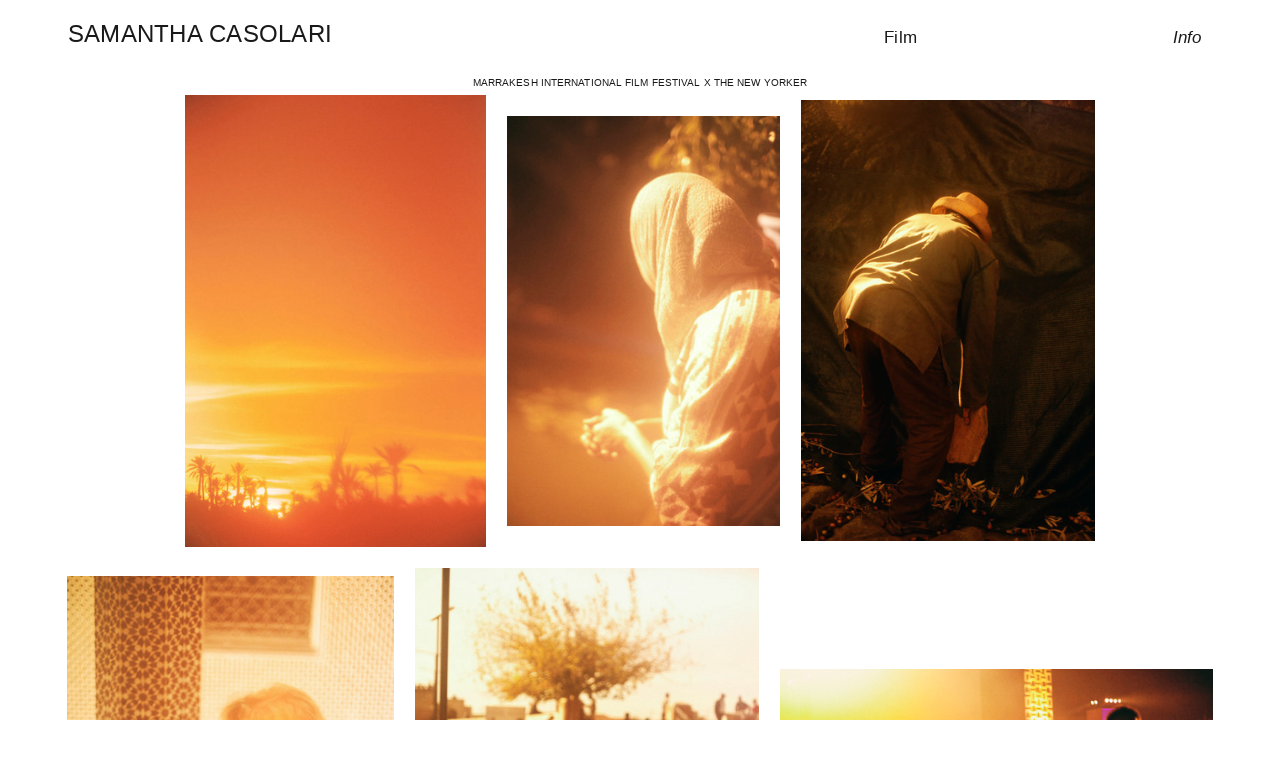

--- FILE ---
content_type: text/html; charset=UTF-8
request_url: https://samanthacasolari.com/MARRAKESH-FILM-FESTIVAL-X-THE-NEW-YORKER
body_size: 34885
content:
<!DOCTYPE html>
<!-- 

        Running on cargo.site

-->
<html lang="en" data-predefined-style="true" data-css-presets="true" data-css-preset data-typography-preset>
	<head>
<script>
				var __cargo_context__ = 'live';
				var __cargo_js_ver__ = 'c=3451682563';
				var __cargo_maint__ = false;
				
				
			</script>
					<meta http-equiv="X-UA-Compatible" content="IE=edge,chrome=1">
		<meta http-equiv="Content-Type" content="text/html; charset=utf-8">
		<meta name="viewport" content="initial-scale=1.0, maximum-scale=1.0, user-scalable=no">
		
			<meta name="robots" content="index,follow">
		<title>MARRAKESH FILM FESTIVAL X THE NEW YORKER — Samantha Casolari Studio </title>
		<meta name="description" content="MARRAKESH INTERNATIONAL FILM FESTIVAL X THE NEW YORKER">
				<meta name="twitter:card" content="summary_large_image">
		<meta name="twitter:title" content="MARRAKESH FILM FESTIVAL X THE NEW YORKER — Samantha Casolari Studio ">
		<meta name="twitter:description" content="MARRAKESH INTERNATIONAL FILM FESTIVAL X THE NEW YORKER">
		<meta name="twitter:image" content="https://freight.cargo.site/w/667/i/f5915ff1ea25564843957a2c567dd07777eaa60c4fdc403575b7f7caf6da4b2c/marrakechinternationalfilmfestivalsamanthacasolari22-1.jpg">
		<meta property="og:locale" content="en_US">
		<meta property="og:title" content="MARRAKESH FILM FESTIVAL X THE NEW YORKER — Samantha Casolari Studio ">
		<meta property="og:description" content="MARRAKESH INTERNATIONAL FILM FESTIVAL X THE NEW YORKER">
		<meta property="og:url" content="https://samanthacasolari.com/MARRAKESH-FILM-FESTIVAL-X-THE-NEW-YORKER">
		<meta property="og:image" content="https://freight.cargo.site/w/667/i/f5915ff1ea25564843957a2c567dd07777eaa60c4fdc403575b7f7caf6da4b2c/marrakechinternationalfilmfestivalsamanthacasolari22-1.jpg">
		<meta property="og:type" content="website">

		<link rel="preconnect" href="https://static.cargo.site" crossorigin>
		<link rel="preconnect" href="https://freight.cargo.site" crossorigin>
				<link rel="preconnect" href="https://type.cargo.site" crossorigin>

		<!--<link rel="preload" href="https://static.cargo.site/assets/social/IconFont-Regular-0.9.3.woff2" as="font" type="font/woff" crossorigin>-->

		

		<link href="https://static.cargo.site/favicon/favicon.ico" rel="shortcut icon">
		<link href="https://samanthacasolari.com/rss" rel="alternate" type="application/rss+xml" title="Samantha Casolari Studio  feed">

		<link href="https://samanthacasolari.com/stylesheet?c=3451682563&1649267494" id="member_stylesheet" rel="stylesheet" type="text/css" />
<style id="">@font-face{font-family:Icons;src:url(https://static.cargo.site/assets/social/IconFont-Regular-0.9.3.woff2);unicode-range:U+E000-E15C,U+F0000,U+FE0E}@font-face{font-family:Icons;src:url(https://static.cargo.site/assets/social/IconFont-Regular-0.9.3.woff2);font-weight:240;unicode-range:U+E000-E15C,U+F0000,U+FE0E}@font-face{font-family:Icons;src:url(https://static.cargo.site/assets/social/IconFont-Regular-0.9.3.woff2);unicode-range:U+E000-E15C,U+F0000,U+FE0E;font-weight:400}@font-face{font-family:Icons;src:url(https://static.cargo.site/assets/social/IconFont-Regular-0.9.3.woff2);unicode-range:U+E000-E15C,U+F0000,U+FE0E;font-weight:600}@font-face{font-family:Icons;src:url(https://static.cargo.site/assets/social/IconFont-Regular-0.9.3.woff2);unicode-range:U+E000-E15C,U+F0000,U+FE0E;font-weight:800}@font-face{font-family:Icons;src:url(https://static.cargo.site/assets/social/IconFont-Regular-0.9.3.woff2);unicode-range:U+E000-E15C,U+F0000,U+FE0E;font-style:italic}@font-face{font-family:Icons;src:url(https://static.cargo.site/assets/social/IconFont-Regular-0.9.3.woff2);unicode-range:U+E000-E15C,U+F0000,U+FE0E;font-weight:200;font-style:italic}@font-face{font-family:Icons;src:url(https://static.cargo.site/assets/social/IconFont-Regular-0.9.3.woff2);unicode-range:U+E000-E15C,U+F0000,U+FE0E;font-weight:400;font-style:italic}@font-face{font-family:Icons;src:url(https://static.cargo.site/assets/social/IconFont-Regular-0.9.3.woff2);unicode-range:U+E000-E15C,U+F0000,U+FE0E;font-weight:600;font-style:italic}@font-face{font-family:Icons;src:url(https://static.cargo.site/assets/social/IconFont-Regular-0.9.3.woff2);unicode-range:U+E000-E15C,U+F0000,U+FE0E;font-weight:800;font-style:italic}body.iconfont-loading,body.iconfont-loading *{color:transparent!important}body{-moz-osx-font-smoothing:grayscale;-webkit-font-smoothing:antialiased;-webkit-text-size-adjust:none}body.no-scroll{overflow:hidden}/*!
 * Content
 */.page{word-wrap:break-word}:focus{outline:0}.pointer-events-none{pointer-events:none}.pointer-events-auto{pointer-events:auto}.pointer-events-none .page_content .audio-player,.pointer-events-none .page_content .shop_product,.pointer-events-none .page_content a,.pointer-events-none .page_content audio,.pointer-events-none .page_content button,.pointer-events-none .page_content details,.pointer-events-none .page_content iframe,.pointer-events-none .page_content img,.pointer-events-none .page_content input,.pointer-events-none .page_content video{pointer-events:auto}.pointer-events-none .page_content *>a,.pointer-events-none .page_content>a{position:relative}s *{text-transform:inherit}#toolset{position:fixed;bottom:10px;right:10px;z-index:8}.mobile #toolset,.template_site_inframe #toolset{display:none}#toolset a{display:block;height:24px;width:24px;margin:0;padding:0;text-decoration:none;background:rgba(0,0,0,.2)}#toolset a:hover{background:rgba(0,0,0,.8)}[data-adminview] #toolset a,[data-adminview] #toolset_admin a{background:rgba(0,0,0,.04);pointer-events:none;cursor:default}#toolset_admin a:active{background:rgba(0,0,0,.7)}#toolset_admin a svg>*{transform:scale(1.1) translate(0,-.5px);transform-origin:50% 50%}#toolset_admin a svg{pointer-events:none;width:100%!important;height:auto!important}#following-container{overflow:auto;-webkit-overflow-scrolling:touch}#following-container iframe{height:100%;width:100%;position:absolute;top:0;left:0;right:0;bottom:0}:root{--following-width:-400px;--following-animation-duration:450ms}@keyframes following-open{0%{transform:translateX(0)}100%{transform:translateX(var(--following-width))}}@keyframes following-open-inverse{0%{transform:translateX(0)}100%{transform:translateX(calc(-1 * var(--following-width)))}}@keyframes following-close{0%{transform:translateX(var(--following-width))}100%{transform:translateX(0)}}@keyframes following-close-inverse{0%{transform:translateX(calc(-1 * var(--following-width)))}100%{transform:translateX(0)}}body.animate-left{animation:following-open var(--following-animation-duration);animation-fill-mode:both;animation-timing-function:cubic-bezier(.24,1,.29,1)}#following-container.animate-left{animation:following-close-inverse var(--following-animation-duration);animation-fill-mode:both;animation-timing-function:cubic-bezier(.24,1,.29,1)}#following-container.animate-left #following-frame{animation:following-close var(--following-animation-duration);animation-fill-mode:both;animation-timing-function:cubic-bezier(.24,1,.29,1)}body.animate-right{animation:following-close var(--following-animation-duration);animation-fill-mode:both;animation-timing-function:cubic-bezier(.24,1,.29,1)}#following-container.animate-right{animation:following-open-inverse var(--following-animation-duration);animation-fill-mode:both;animation-timing-function:cubic-bezier(.24,1,.29,1)}#following-container.animate-right #following-frame{animation:following-open var(--following-animation-duration);animation-fill-mode:both;animation-timing-function:cubic-bezier(.24,1,.29,1)}.slick-slider{position:relative;display:block;-moz-box-sizing:border-box;box-sizing:border-box;-webkit-user-select:none;-moz-user-select:none;-ms-user-select:none;user-select:none;-webkit-touch-callout:none;-khtml-user-select:none;-ms-touch-action:pan-y;touch-action:pan-y;-webkit-tap-highlight-color:transparent}.slick-list{position:relative;display:block;overflow:hidden;margin:0;padding:0}.slick-list:focus{outline:0}.slick-list.dragging{cursor:pointer;cursor:hand}.slick-slider .slick-list,.slick-slider .slick-track{transform:translate3d(0,0,0);will-change:transform}.slick-track{position:relative;top:0;left:0;display:block}.slick-track:after,.slick-track:before{display:table;content:'';width:1px;height:1px;margin-top:-1px;margin-left:-1px}.slick-track:after{clear:both}.slick-loading .slick-track{visibility:hidden}.slick-slide{display:none;float:left;height:100%;min-height:1px}[dir=rtl] .slick-slide{float:right}.content .slick-slide img{display:inline-block}.content .slick-slide img:not(.image-zoom){cursor:pointer}.content .scrub .slick-list,.content .scrub .slick-slide img:not(.image-zoom){cursor:ew-resize}body.slideshow-scrub-dragging *{cursor:ew-resize!important}.content .slick-slide img:not([src]),.content .slick-slide img[src='']{width:100%;height:auto}.slick-slide.slick-loading img{display:none}.slick-slide.dragging img{pointer-events:none}.slick-initialized .slick-slide{display:block}.slick-loading .slick-slide{visibility:hidden}.slick-vertical .slick-slide{display:block;height:auto;border:1px solid transparent}.slick-arrow.slick-hidden{display:none}.slick-arrow{position:absolute;z-index:9;width:0;top:0;height:100%;cursor:pointer;will-change:opacity;-webkit-transition:opacity 333ms cubic-bezier(.4,0,.22,1);transition:opacity 333ms cubic-bezier(.4,0,.22,1)}.slick-arrow.hidden{opacity:0}.slick-arrow svg{position:absolute;width:36px;height:36px;top:0;left:0;right:0;bottom:0;margin:auto;transform:translate(.25px,.25px)}.slick-arrow svg.right-arrow{transform:translate(.25px,.25px) scaleX(-1)}.slick-arrow svg:active{opacity:.75}.slick-arrow svg .arrow-shape{fill:none!important;stroke:#fff;stroke-linecap:square}.slick-arrow svg .arrow-outline{fill:none!important;stroke-width:2.5px;stroke:rgba(0,0,0,.6);stroke-linecap:square}.slick-arrow.slick-next{right:0;text-align:right}.slick-next svg,.wallpaper-navigation .slick-next svg{margin-right:10px}.mobile .slick-next svg{margin-right:10px}.slick-arrow.slick-prev{text-align:left}.slick-prev svg,.wallpaper-navigation .slick-prev svg{margin-left:10px}.mobile .slick-prev svg{margin-left:10px}.loading_animation{display:none;vertical-align:middle;z-index:15;line-height:0;pointer-events:none;border-radius:100%}.loading_animation.hidden{display:none}.loading_animation.pulsing{opacity:0;display:inline-block;animation-delay:.1s;-webkit-animation-delay:.1s;-moz-animation-delay:.1s;animation-duration:12s;animation-iteration-count:infinite;animation:fade-pulse-in .5s ease-in-out;-moz-animation:fade-pulse-in .5s ease-in-out;-webkit-animation:fade-pulse-in .5s ease-in-out;-webkit-animation-fill-mode:forwards;-moz-animation-fill-mode:forwards;animation-fill-mode:forwards}.loading_animation.pulsing.no-delay{animation-delay:0s;-webkit-animation-delay:0s;-moz-animation-delay:0s}.loading_animation div{border-radius:100%}.loading_animation div svg{max-width:100%;height:auto}.loading_animation div,.loading_animation div svg{width:20px;height:20px}.loading_animation.full-width svg{width:100%;height:auto}.loading_animation.full-width.big svg{width:100px;height:100px}.loading_animation div svg>*{fill:#ccc}.loading_animation div{-webkit-animation:spin-loading 12s ease-out;-webkit-animation-iteration-count:infinite;-moz-animation:spin-loading 12s ease-out;-moz-animation-iteration-count:infinite;animation:spin-loading 12s ease-out;animation-iteration-count:infinite}.loading_animation.hidden{display:none}[data-backdrop] .loading_animation{position:absolute;top:15px;left:15px;z-index:99}.loading_animation.position-absolute.middle{top:calc(50% - 10px);left:calc(50% - 10px)}.loading_animation.position-absolute.topleft{top:0;left:0}.loading_animation.position-absolute.middleright{top:calc(50% - 10px);right:1rem}.loading_animation.position-absolute.middleleft{top:calc(50% - 10px);left:1rem}.loading_animation.gray div svg>*{fill:#999}.loading_animation.gray-dark div svg>*{fill:#666}.loading_animation.gray-darker div svg>*{fill:#555}.loading_animation.gray-light div svg>*{fill:#ccc}.loading_animation.white div svg>*{fill:rgba(255,255,255,.85)}.loading_animation.blue div svg>*{fill:#698fff}.loading_animation.inline{display:inline-block;margin-bottom:.5ex}.loading_animation.inline.left{margin-right:.5ex}@-webkit-keyframes fade-pulse-in{0%{opacity:0}50%{opacity:.5}100%{opacity:1}}@-moz-keyframes fade-pulse-in{0%{opacity:0}50%{opacity:.5}100%{opacity:1}}@keyframes fade-pulse-in{0%{opacity:0}50%{opacity:.5}100%{opacity:1}}@-webkit-keyframes pulsate{0%{opacity:1}50%{opacity:0}100%{opacity:1}}@-moz-keyframes pulsate{0%{opacity:1}50%{opacity:0}100%{opacity:1}}@keyframes pulsate{0%{opacity:1}50%{opacity:0}100%{opacity:1}}@-webkit-keyframes spin-loading{0%{transform:rotate(0)}9%{transform:rotate(1050deg)}18%{transform:rotate(-1090deg)}20%{transform:rotate(-1080deg)}23%{transform:rotate(-1080deg)}28%{transform:rotate(-1095deg)}29%{transform:rotate(-1065deg)}34%{transform:rotate(-1080deg)}35%{transform:rotate(-1050deg)}40%{transform:rotate(-1065deg)}41%{transform:rotate(-1035deg)}44%{transform:rotate(-1035deg)}47%{transform:rotate(-2160deg)}50%{transform:rotate(-2160deg)}56%{transform:rotate(45deg)}60%{transform:rotate(45deg)}80%{transform:rotate(6120deg)}100%{transform:rotate(0)}}@keyframes spin-loading{0%{transform:rotate(0)}9%{transform:rotate(1050deg)}18%{transform:rotate(-1090deg)}20%{transform:rotate(-1080deg)}23%{transform:rotate(-1080deg)}28%{transform:rotate(-1095deg)}29%{transform:rotate(-1065deg)}34%{transform:rotate(-1080deg)}35%{transform:rotate(-1050deg)}40%{transform:rotate(-1065deg)}41%{transform:rotate(-1035deg)}44%{transform:rotate(-1035deg)}47%{transform:rotate(-2160deg)}50%{transform:rotate(-2160deg)}56%{transform:rotate(45deg)}60%{transform:rotate(45deg)}80%{transform:rotate(6120deg)}100%{transform:rotate(0)}}[grid-row]{align-items:flex-start;box-sizing:border-box;display:-webkit-box;display:-webkit-flex;display:-ms-flexbox;display:flex;-webkit-flex-wrap:wrap;-ms-flex-wrap:wrap;flex-wrap:wrap}[grid-col]{box-sizing:border-box}[grid-row] [grid-col].empty:after{content:"\0000A0";cursor:text}body.mobile[data-adminview=content-editproject] [grid-row] [grid-col].empty:after{display:none}[grid-col=auto]{-webkit-box-flex:1;-webkit-flex:1;-ms-flex:1;flex:1}[grid-col=x12]{width:100%}[grid-col=x11]{width:50%}[grid-col=x10]{width:33.33%}[grid-col=x9]{width:25%}[grid-col=x8]{width:20%}[grid-col=x7]{width:16.666666667%}[grid-col=x6]{width:14.285714286%}[grid-col=x5]{width:12.5%}[grid-col=x4]{width:11.111111111%}[grid-col=x3]{width:10%}[grid-col=x2]{width:9.090909091%}[grid-col=x1]{width:8.333333333%}[grid-col="1"]{width:8.33333%}[grid-col="2"]{width:16.66667%}[grid-col="3"]{width:25%}[grid-col="4"]{width:33.33333%}[grid-col="5"]{width:41.66667%}[grid-col="6"]{width:50%}[grid-col="7"]{width:58.33333%}[grid-col="8"]{width:66.66667%}[grid-col="9"]{width:75%}[grid-col="10"]{width:83.33333%}[grid-col="11"]{width:91.66667%}[grid-col="12"]{width:100%}body.mobile [grid-responsive] [grid-col]{width:100%;-webkit-box-flex:none;-webkit-flex:none;-ms-flex:none;flex:none}[data-ce-host=true][contenteditable=true] [grid-pad]{pointer-events:none}[data-ce-host=true][contenteditable=true] [grid-pad]>*{pointer-events:auto}[grid-pad="0"]{padding:0}[grid-pad="0.25"]{padding:.125rem}[grid-pad="0.5"]{padding:.25rem}[grid-pad="0.75"]{padding:.375rem}[grid-pad="1"]{padding:.5rem}[grid-pad="1.25"]{padding:.625rem}[grid-pad="1.5"]{padding:.75rem}[grid-pad="1.75"]{padding:.875rem}[grid-pad="2"]{padding:1rem}[grid-pad="2.5"]{padding:1.25rem}[grid-pad="3"]{padding:1.5rem}[grid-pad="3.5"]{padding:1.75rem}[grid-pad="4"]{padding:2rem}[grid-pad="5"]{padding:2.5rem}[grid-pad="6"]{padding:3rem}[grid-pad="7"]{padding:3.5rem}[grid-pad="8"]{padding:4rem}[grid-pad="9"]{padding:4.5rem}[grid-pad="10"]{padding:5rem}[grid-gutter="0"]{margin:0}[grid-gutter="0.5"]{margin:-.25rem}[grid-gutter="1"]{margin:-.5rem}[grid-gutter="1.5"]{margin:-.75rem}[grid-gutter="2"]{margin:-1rem}[grid-gutter="2.5"]{margin:-1.25rem}[grid-gutter="3"]{margin:-1.5rem}[grid-gutter="3.5"]{margin:-1.75rem}[grid-gutter="4"]{margin:-2rem}[grid-gutter="5"]{margin:-2.5rem}[grid-gutter="6"]{margin:-3rem}[grid-gutter="7"]{margin:-3.5rem}[grid-gutter="8"]{margin:-4rem}[grid-gutter="10"]{margin:-5rem}[grid-gutter="12"]{margin:-6rem}[grid-gutter="14"]{margin:-7rem}[grid-gutter="16"]{margin:-8rem}[grid-gutter="18"]{margin:-9rem}[grid-gutter="20"]{margin:-10rem}small{max-width:100%;text-decoration:inherit}img:not([src]),img[src='']{outline:1px solid rgba(177,177,177,.4);outline-offset:-1px;content:url([data-uri])}img.image-zoom{cursor:-webkit-zoom-in;cursor:-moz-zoom-in;cursor:zoom-in}#imprimatur{color:#333;font-size:10px;font-family:-apple-system,BlinkMacSystemFont,"Segoe UI",Roboto,Oxygen,Ubuntu,Cantarell,"Open Sans","Helvetica Neue",sans-serif,"Sans Serif",Icons;/*!System*/position:fixed;opacity:.3;right:-28px;bottom:160px;transform:rotate(270deg);-ms-transform:rotate(270deg);-webkit-transform:rotate(270deg);z-index:8;text-transform:uppercase;color:#999;opacity:.5;padding-bottom:2px;text-decoration:none}.mobile #imprimatur{display:none}bodycopy cargo-link a{font-family:-apple-system,BlinkMacSystemFont,"Segoe UI",Roboto,Oxygen,Ubuntu,Cantarell,"Open Sans","Helvetica Neue",sans-serif,"Sans Serif",Icons;/*!System*/font-size:12px;font-style:normal;font-weight:400;transform:rotate(270deg);text-decoration:none;position:fixed!important;right:-27px;bottom:100px;text-decoration:none;letter-spacing:normal;background:0 0;border:0;border-bottom:0;outline:0}/*! PhotoSwipe Default UI CSS by Dmitry Semenov | photoswipe.com | MIT license */.pswp--has_mouse .pswp__button--arrow--left,.pswp--has_mouse .pswp__button--arrow--right,.pswp__ui{visibility:visible}.pswp--minimal--dark .pswp__top-bar,.pswp__button{background:0 0}.pswp,.pswp__bg,.pswp__container,.pswp__img--placeholder,.pswp__zoom-wrap,.quick-view-navigation{-webkit-backface-visibility:hidden}.pswp__button{cursor:pointer;opacity:1;-webkit-appearance:none;transition:opacity .2s;-webkit-box-shadow:none;box-shadow:none}.pswp__button-close>svg{top:10px;right:10px;margin-left:auto}.pswp--touch .quick-view-navigation{display:none}.pswp__ui{-webkit-font-smoothing:auto;opacity:1;z-index:1550}.quick-view-navigation{will-change:opacity;-webkit-transition:opacity 333ms cubic-bezier(.4,0,.22,1);transition:opacity 333ms cubic-bezier(.4,0,.22,1)}.quick-view-navigation .pswp__group .pswp__button{pointer-events:auto}.pswp__button>svg{position:absolute;width:36px;height:36px}.quick-view-navigation .pswp__group:active svg{opacity:.75}.pswp__button svg .shape-shape{fill:#fff}.pswp__button svg .shape-outline{fill:#000}.pswp__button-prev>svg{top:0;bottom:0;left:10px;margin:auto}.pswp__button-next>svg{top:0;bottom:0;right:10px;margin:auto}.quick-view-navigation .pswp__group .pswp__button-prev{position:absolute;left:0;top:0;width:0;height:100%}.quick-view-navigation .pswp__group .pswp__button-next{position:absolute;right:0;top:0;width:0;height:100%}.quick-view-navigation .close-button,.quick-view-navigation .left-arrow,.quick-view-navigation .right-arrow{transform:translate(.25px,.25px)}.quick-view-navigation .right-arrow{transform:translate(.25px,.25px) scaleX(-1)}.pswp__button svg .shape-outline{fill:transparent!important;stroke:#000;stroke-width:2.5px;stroke-linecap:square}.pswp__button svg .shape-shape{fill:transparent!important;stroke:#fff;stroke-width:1.5px;stroke-linecap:square}.pswp__bg,.pswp__scroll-wrap,.pswp__zoom-wrap{width:100%;position:absolute}.quick-view-navigation .pswp__group .pswp__button-close{margin:0}.pswp__container,.pswp__item,.pswp__zoom-wrap{right:0;bottom:0;top:0;position:absolute;left:0}.pswp__ui--hidden .pswp__button{opacity:.001}.pswp__ui--hidden .pswp__button,.pswp__ui--hidden .pswp__button *{pointer-events:none}.pswp .pswp__ui.pswp__ui--displaynone{display:none}.pswp__element--disabled{display:none!important}/*! PhotoSwipe main CSS by Dmitry Semenov | photoswipe.com | MIT license */.pswp{position:fixed;display:none;height:100%;width:100%;top:0;left:0;right:0;bottom:0;margin:auto;-ms-touch-action:none;touch-action:none;z-index:9999999;-webkit-text-size-adjust:100%;line-height:initial;letter-spacing:initial;outline:0}.pswp img{max-width:none}.pswp--zoom-disabled .pswp__img{cursor:default!important}.pswp--animate_opacity{opacity:.001;will-change:opacity;-webkit-transition:opacity 333ms cubic-bezier(.4,0,.22,1);transition:opacity 333ms cubic-bezier(.4,0,.22,1)}.pswp--open{display:block}.pswp--zoom-allowed .pswp__img{cursor:-webkit-zoom-in;cursor:-moz-zoom-in;cursor:zoom-in}.pswp--zoomed-in .pswp__img{cursor:-webkit-grab;cursor:-moz-grab;cursor:grab}.pswp--dragging .pswp__img{cursor:-webkit-grabbing;cursor:-moz-grabbing;cursor:grabbing}.pswp__bg{left:0;top:0;height:100%;opacity:0;transform:translateZ(0);will-change:opacity}.pswp__scroll-wrap{left:0;top:0;height:100%}.pswp__container,.pswp__zoom-wrap{-ms-touch-action:none;touch-action:none}.pswp__container,.pswp__img{-webkit-user-select:none;-moz-user-select:none;-ms-user-select:none;user-select:none;-webkit-tap-highlight-color:transparent;-webkit-touch-callout:none}.pswp__zoom-wrap{-webkit-transform-origin:left top;-ms-transform-origin:left top;transform-origin:left top;-webkit-transition:-webkit-transform 222ms cubic-bezier(.4,0,.22,1);transition:transform 222ms cubic-bezier(.4,0,.22,1)}.pswp__bg{-webkit-transition:opacity 222ms cubic-bezier(.4,0,.22,1);transition:opacity 222ms cubic-bezier(.4,0,.22,1)}.pswp--animated-in .pswp__bg,.pswp--animated-in .pswp__zoom-wrap{-webkit-transition:none;transition:none}.pswp--hide-overflow .pswp__scroll-wrap,.pswp--hide-overflow.pswp{overflow:hidden}.pswp__img{position:absolute;width:auto;height:auto;top:0;left:0}.pswp__img--placeholder--blank{background:#222}.pswp--ie .pswp__img{width:100%!important;height:auto!important;left:0;top:0}.pswp__ui--idle{opacity:0}.pswp__error-msg{position:absolute;left:0;top:50%;width:100%;text-align:center;font-size:14px;line-height:16px;margin-top:-8px;color:#ccc}.pswp__error-msg a{color:#ccc;text-decoration:underline}.pswp__error-msg{font-family:-apple-system,BlinkMacSystemFont,"Segoe UI",Roboto,Oxygen,Ubuntu,Cantarell,"Open Sans","Helvetica Neue",sans-serif}.quick-view.mouse-down .iframe-item{pointer-events:none!important}.quick-view-caption-positioner{pointer-events:none;width:100%;height:100%}.quick-view-caption-wrapper{margin:auto;position:absolute;bottom:0;left:0;right:0}.quick-view-horizontal-align-left .quick-view-caption-wrapper{margin-left:0}.quick-view-horizontal-align-right .quick-view-caption-wrapper{margin-right:0}[data-quick-view-caption]{transition:.1s opacity ease-in-out;position:absolute;bottom:0;left:0;right:0}.quick-view-horizontal-align-left [data-quick-view-caption]{text-align:left}.quick-view-horizontal-align-right [data-quick-view-caption]{text-align:right}.quick-view-caption{transition:.1s opacity ease-in-out}.quick-view-caption>*{display:inline-block}.quick-view-caption *{pointer-events:auto}.quick-view-caption.hidden{opacity:0}.shop_product .dropdown_wrapper{flex:0 0 100%;position:relative}.shop_product select{appearance:none;-moz-appearance:none;-webkit-appearance:none;outline:0;-webkit-font-smoothing:antialiased;-moz-osx-font-smoothing:grayscale;cursor:pointer;border-radius:0;white-space:nowrap;overflow:hidden!important;text-overflow:ellipsis}.shop_product select.dropdown::-ms-expand{display:none}.shop_product a{cursor:pointer;border-bottom:none;text-decoration:none}.shop_product a.out-of-stock{pointer-events:none}body.audio-player-dragging *{cursor:ew-resize!important}.audio-player{display:inline-flex;flex:1 0 calc(100% - 2px);width:calc(100% - 2px)}.audio-player .button{height:100%;flex:0 0 3.3rem;display:flex}.audio-player .separator{left:3.3rem;height:100%}.audio-player .buffer{width:0%;height:100%;transition:left .3s linear,width .3s linear}.audio-player.seeking .buffer{transition:left 0s,width 0s}.audio-player.seeking{user-select:none;-webkit-user-select:none;cursor:ew-resize}.audio-player.seeking *{user-select:none;-webkit-user-select:none;cursor:ew-resize}.audio-player .bar{overflow:hidden;display:flex;justify-content:space-between;align-content:center;flex-grow:1}.audio-player .progress{width:0%;height:100%;transition:width .3s linear}.audio-player.seeking .progress{transition:width 0s}.audio-player .pause,.audio-player .play{cursor:pointer;height:100%}.audio-player .note-icon{margin:auto 0;order:2;flex:0 1 auto}.audio-player .title{white-space:nowrap;overflow:hidden;text-overflow:ellipsis;pointer-events:none;user-select:none;padding:.5rem 0 .5rem 1rem;margin:auto auto auto 0;flex:0 3 auto;min-width:0;width:100%}.audio-player .total-time{flex:0 1 auto;margin:auto 0}.audio-player .current-time,.audio-player .play-text{flex:0 1 auto;margin:auto 0}.audio-player .stream-anim{user-select:none;margin:auto auto auto 0}.audio-player .stream-anim span{display:inline-block}.audio-player .buffer,.audio-player .current-time,.audio-player .note-svg,.audio-player .play-text,.audio-player .separator,.audio-player .total-time{user-select:none;pointer-events:none}.audio-player .buffer,.audio-player .play-text,.audio-player .progress{position:absolute}.audio-player,.audio-player .bar,.audio-player .button,.audio-player .current-time,.audio-player .note-icon,.audio-player .pause,.audio-player .play,.audio-player .total-time{position:relative}body.mobile .audio-player,body.mobile .audio-player *{-webkit-touch-callout:none}#standalone-admin-frame{border:0;width:400px;position:absolute;right:0;top:0;height:100vh;z-index:99}body[standalone-admin=true] #standalone-admin-frame{transform:translate(0,0)}body[standalone-admin=true] .main_container{width:calc(100% - 400px)}body[standalone-admin=false] #standalone-admin-frame{transform:translate(100%,0)}body[standalone-admin=false] .main_container{width:100%}.toggle_standaloneAdmin{position:fixed;top:0;right:400px;height:40px;width:40px;z-index:999;cursor:pointer;background-color:rgba(0,0,0,.4)}.toggle_standaloneAdmin:active{opacity:.7}body[standalone-admin=false] .toggle_standaloneAdmin{right:0}.toggle_standaloneAdmin *{color:#fff;fill:#fff}.toggle_standaloneAdmin svg{padding:6px;width:100%;height:100%;opacity:.85}body[standalone-admin=false] .toggle_standaloneAdmin #close,body[standalone-admin=true] .toggle_standaloneAdmin #backdropsettings{display:none}.toggle_standaloneAdmin>div{width:100%;height:100%}#admin_toggle_button{position:fixed;top:50%;transform:translate(0,-50%);right:400px;height:36px;width:12px;z-index:999;cursor:pointer;background-color:rgba(0,0,0,.09);padding-left:2px;margin-right:5px}#admin_toggle_button .bar{content:'';background:rgba(0,0,0,.09);position:fixed;width:5px;bottom:0;top:0;z-index:10}#admin_toggle_button:active{background:rgba(0,0,0,.065)}#admin_toggle_button *{color:#fff;fill:#fff}#admin_toggle_button svg{padding:0;width:16px;height:36px;margin-left:1px;opacity:1}#admin_toggle_button svg *{fill:#fff;opacity:1}#admin_toggle_button[data-state=closed] .toggle_admin_close{display:none}#admin_toggle_button[data-state=closed],#admin_toggle_button[data-state=closed] .toggle_admin_open{width:20px;cursor:pointer;margin:0}#admin_toggle_button[data-state=closed] svg{margin-left:2px}#admin_toggle_button[data-state=open] .toggle_admin_open{display:none}select,select *{text-rendering:auto!important}b b{font-weight:inherit}*{-webkit-box-sizing:border-box;-moz-box-sizing:border-box;box-sizing:border-box}customhtml>*{position:relative;z-index:10}body,html{min-height:100vh;margin:0;padding:0}html{touch-action:manipulation;position:relative;background-color:#fff}.main_container{min-height:100vh;width:100%;overflow:hidden}.container{display:-webkit-box;display:-webkit-flex;display:-moz-box;display:-ms-flexbox;display:flex;-webkit-flex-wrap:wrap;-moz-flex-wrap:wrap;-ms-flex-wrap:wrap;flex-wrap:wrap;max-width:100%;width:100%;overflow:visible}.container{align-items:flex-start;-webkit-align-items:flex-start}.page{z-index:2}.page ul li>text-limit{display:block}.content,.content_container,.pinned{-webkit-flex:1 0 auto;-moz-flex:1 0 auto;-ms-flex:1 0 auto;flex:1 0 auto;max-width:100%}.content_container{width:100%}.content_container.full_height{min-height:100vh}.page_background{position:absolute;top:0;left:0;width:100%;height:100%}.page_container{position:relative;overflow:visible;width:100%}.backdrop{position:absolute;top:0;z-index:1;width:100%;height:100%;max-height:100vh}.backdrop>div{position:absolute;top:0;left:0;width:100%;height:100%;-webkit-backface-visibility:hidden;backface-visibility:hidden;transform:translate3d(0,0,0);contain:strict}[data-backdrop].backdrop>div[data-overflowing]{max-height:100vh;position:absolute;top:0;left:0}body.mobile [split-responsive]{display:flex;flex-direction:column}body.mobile [split-responsive] .container{width:100%;order:2}body.mobile [split-responsive] .backdrop{position:relative;height:50vh;width:100%;order:1}body.mobile [split-responsive] [data-auxiliary].backdrop{position:absolute;height:50vh;width:100%;order:1}.page{position:relative;z-index:2}img[data-align=left]{float:left}img[data-align=right]{float:right}[data-rotation]{transform-origin:center center}.content .page_content:not([contenteditable=true]) [data-draggable]{pointer-events:auto!important;backface-visibility:hidden}.preserve-3d{-moz-transform-style:preserve-3d;transform-style:preserve-3d}.content .page_content:not([contenteditable=true]) [data-draggable] iframe{pointer-events:none!important}.dragging-active iframe{pointer-events:none!important}.content .page_content:not([contenteditable=true]) [data-draggable]:active{opacity:1}.content .scroll-transition-fade{transition:transform 1s ease-in-out,opacity .8s ease-in-out}.content .scroll-transition-fade.below-viewport{opacity:0;transform:translateY(40px)}.mobile.full_width .page_container:not([split-layout]) .container_width{width:100%}[data-view=pinned_bottom] .bottom_pin_invisibility{visibility:hidden}.pinned{position:relative;width:100%}.pinned .page_container.accommodate:not(.fixed):not(.overlay){z-index:2}.pinned .page_container.overlay{position:absolute;z-index:4}.pinned .page_container.overlay.fixed{position:fixed}.pinned .page_container.overlay.fixed .page{max-height:100vh;-webkit-overflow-scrolling:touch}.pinned .page_container.overlay.fixed .page.allow-scroll{overflow-y:auto;overflow-x:hidden}.pinned .page_container.overlay.fixed .page.allow-scroll{align-items:flex-start;-webkit-align-items:flex-start}.pinned .page_container .page.allow-scroll::-webkit-scrollbar{width:0;background:0 0;display:none}.pinned.pinned_top .page_container.overlay{left:0;top:0}.pinned.pinned_bottom .page_container.overlay{left:0;bottom:0}div[data-container=set]:empty{margin-top:1px}.thumbnails{position:relative;z-index:1}[thumbnails=grid]{align-items:baseline}[thumbnails=justify] .thumbnail{box-sizing:content-box}[thumbnails][data-padding-zero] .thumbnail{margin-bottom:-1px}[thumbnails=montessori] .thumbnail{pointer-events:auto;position:absolute}[thumbnails] .thumbnail>a{display:block;text-decoration:none}[thumbnails=montessori]{height:0}[thumbnails][data-resizing],[thumbnails][data-resizing] *{cursor:nwse-resize}[thumbnails] .thumbnail .resize-handle{cursor:nwse-resize;width:26px;height:26px;padding:5px;position:absolute;opacity:.75;right:-1px;bottom:-1px;z-index:100}[thumbnails][data-resizing] .resize-handle{display:none}[thumbnails] .thumbnail .resize-handle svg{position:absolute;top:0;left:0}[thumbnails] .thumbnail .resize-handle:hover{opacity:1}[data-can-move].thumbnail .resize-handle svg .resize_path_outline{fill:#fff}[data-can-move].thumbnail .resize-handle svg .resize_path{fill:#000}[thumbnails=montessori] .thumbnail_sizer{height:0;width:100%;position:relative;padding-bottom:100%;pointer-events:none}[thumbnails] .thumbnail img{display:block;min-height:3px;margin-bottom:0}[thumbnails] .thumbnail img:not([src]),img[src=""]{margin:0!important;width:100%;min-height:3px;height:100%!important;position:absolute}[aspect-ratio="1x1"].thumb_image{height:0;padding-bottom:100%;overflow:hidden}[aspect-ratio="4x3"].thumb_image{height:0;padding-bottom:75%;overflow:hidden}[aspect-ratio="16x9"].thumb_image{height:0;padding-bottom:56.25%;overflow:hidden}[thumbnails] .thumb_image{width:100%;position:relative}[thumbnails][thumbnail-vertical-align=top]{align-items:flex-start}[thumbnails][thumbnail-vertical-align=middle]{align-items:center}[thumbnails][thumbnail-vertical-align=bottom]{align-items:baseline}[thumbnails][thumbnail-horizontal-align=left]{justify-content:flex-start}[thumbnails][thumbnail-horizontal-align=middle]{justify-content:center}[thumbnails][thumbnail-horizontal-align=right]{justify-content:flex-end}.thumb_image.default_image>svg{position:absolute;top:0;left:0;bottom:0;right:0;width:100%;height:100%}.thumb_image.default_image{outline:1px solid #ccc;outline-offset:-1px;position:relative}.mobile.full_width [data-view=Thumbnail] .thumbnails_width{width:100%}.content [data-draggable] a:active,.content [data-draggable] img:active{opacity:initial}.content .draggable-dragging{opacity:initial}[data-draggable].draggable_visible{visibility:visible}[data-draggable].draggable_hidden{visibility:hidden}.gallery_card [data-draggable],.marquee [data-draggable]{visibility:inherit}[data-draggable]{visibility:visible;background-color:rgba(0,0,0,.003)}#site_menu_panel_container .image-gallery:not(.initialized){height:0;padding-bottom:100%;min-height:initial}.image-gallery:not(.initialized){min-height:100vh;visibility:hidden;width:100%}.image-gallery .gallery_card img{display:block;width:100%;height:auto}.image-gallery .gallery_card{transform-origin:center}.image-gallery .gallery_card.dragging{opacity:.1;transform:initial!important}.image-gallery:not([image-gallery=slideshow]) .gallery_card iframe:only-child,.image-gallery:not([image-gallery=slideshow]) .gallery_card video:only-child{width:100%;height:100%;top:0;left:0;position:absolute}.image-gallery[image-gallery=slideshow] .gallery_card video[muted][autoplay]:not([controls]),.image-gallery[image-gallery=slideshow] .gallery_card video[muted][data-autoplay]:not([controls]){pointer-events:none}.image-gallery [image-gallery-pad="0"] video:only-child{object-fit:cover;height:calc(100% + 1px)}div.image-gallery>a,div.image-gallery>iframe,div.image-gallery>img,div.image-gallery>video{display:none}[image-gallery-row]{align-items:flex-start;box-sizing:border-box;display:-webkit-box;display:-webkit-flex;display:-ms-flexbox;display:flex;-webkit-flex-wrap:wrap;-ms-flex-wrap:wrap;flex-wrap:wrap}.image-gallery .gallery_card_image{width:100%;position:relative}[data-predefined-style=true] .image-gallery a.gallery_card{display:block;border:none}[image-gallery-col]{box-sizing:border-box}[image-gallery-col=x12]{width:100%}[image-gallery-col=x11]{width:50%}[image-gallery-col=x10]{width:33.33%}[image-gallery-col=x9]{width:25%}[image-gallery-col=x8]{width:20%}[image-gallery-col=x7]{width:16.666666667%}[image-gallery-col=x6]{width:14.285714286%}[image-gallery-col=x5]{width:12.5%}[image-gallery-col=x4]{width:11.111111111%}[image-gallery-col=x3]{width:10%}[image-gallery-col=x2]{width:9.090909091%}[image-gallery-col=x1]{width:8.333333333%}.content .page_content [image-gallery-pad].image-gallery{pointer-events:none}.content .page_content [image-gallery-pad].image-gallery .gallery_card_image>*,.content .page_content [image-gallery-pad].image-gallery .gallery_image_caption{pointer-events:auto}.content .page_content [image-gallery-pad="0"]{padding:0}.content .page_content [image-gallery-pad="0.25"]{padding:.125rem}.content .page_content [image-gallery-pad="0.5"]{padding:.25rem}.content .page_content [image-gallery-pad="0.75"]{padding:.375rem}.content .page_content [image-gallery-pad="1"]{padding:.5rem}.content .page_content [image-gallery-pad="1.25"]{padding:.625rem}.content .page_content [image-gallery-pad="1.5"]{padding:.75rem}.content .page_content [image-gallery-pad="1.75"]{padding:.875rem}.content .page_content [image-gallery-pad="2"]{padding:1rem}.content .page_content [image-gallery-pad="2.5"]{padding:1.25rem}.content .page_content [image-gallery-pad="3"]{padding:1.5rem}.content .page_content [image-gallery-pad="3.5"]{padding:1.75rem}.content .page_content [image-gallery-pad="4"]{padding:2rem}.content .page_content [image-gallery-pad="5"]{padding:2.5rem}.content .page_content [image-gallery-pad="6"]{padding:3rem}.content .page_content [image-gallery-pad="7"]{padding:3.5rem}.content .page_content [image-gallery-pad="8"]{padding:4rem}.content .page_content [image-gallery-pad="9"]{padding:4.5rem}.content .page_content [image-gallery-pad="10"]{padding:5rem}.content .page_content [image-gallery-gutter="0"]{margin:0}.content .page_content [image-gallery-gutter="0.5"]{margin:-.25rem}.content .page_content [image-gallery-gutter="1"]{margin:-.5rem}.content .page_content [image-gallery-gutter="1.5"]{margin:-.75rem}.content .page_content [image-gallery-gutter="2"]{margin:-1rem}.content .page_content [image-gallery-gutter="2.5"]{margin:-1.25rem}.content .page_content [image-gallery-gutter="3"]{margin:-1.5rem}.content .page_content [image-gallery-gutter="3.5"]{margin:-1.75rem}.content .page_content [image-gallery-gutter="4"]{margin:-2rem}.content .page_content [image-gallery-gutter="5"]{margin:-2.5rem}.content .page_content [image-gallery-gutter="6"]{margin:-3rem}.content .page_content [image-gallery-gutter="7"]{margin:-3.5rem}.content .page_content [image-gallery-gutter="8"]{margin:-4rem}.content .page_content [image-gallery-gutter="10"]{margin:-5rem}.content .page_content [image-gallery-gutter="12"]{margin:-6rem}.content .page_content [image-gallery-gutter="14"]{margin:-7rem}.content .page_content [image-gallery-gutter="16"]{margin:-8rem}.content .page_content [image-gallery-gutter="18"]{margin:-9rem}.content .page_content [image-gallery-gutter="20"]{margin:-10rem}[image-gallery=slideshow]:not(.initialized)>*{min-height:1px;opacity:0;min-width:100%}[image-gallery=slideshow][data-constrained-by=height] [image-gallery-vertical-align].slick-track{align-items:flex-start}[image-gallery=slideshow] img.image-zoom:active{opacity:initial}[image-gallery=slideshow].slick-initialized .gallery_card{pointer-events:none}[image-gallery=slideshow].slick-initialized .gallery_card.slick-current{pointer-events:auto}[image-gallery=slideshow] .gallery_card:not(.has_caption){line-height:0}.content .page_content [image-gallery=slideshow].image-gallery>*{pointer-events:auto}.content [image-gallery=slideshow].image-gallery.slick-initialized .gallery_card{overflow:hidden;margin:0;display:flex;flex-flow:row wrap;flex-shrink:0}.content [image-gallery=slideshow].image-gallery.slick-initialized .gallery_card.slick-current{overflow:visible}[image-gallery=slideshow] .gallery_image_caption{opacity:1;transition:opacity .3s;-webkit-transition:opacity .3s;width:100%;margin-left:auto;margin-right:auto;clear:both}[image-gallery-horizontal-align=left] .gallery_image_caption{text-align:left}[image-gallery-horizontal-align=middle] .gallery_image_caption{text-align:center}[image-gallery-horizontal-align=right] .gallery_image_caption{text-align:right}[image-gallery=slideshow][data-slideshow-in-transition] .gallery_image_caption{opacity:0;transition:opacity .3s;-webkit-transition:opacity .3s}[image-gallery=slideshow] .gallery_card_image{width:initial;margin:0;display:inline-block}[image-gallery=slideshow] .gallery_card img{margin:0;display:block}[image-gallery=slideshow][data-exploded]{align-items:flex-start;box-sizing:border-box;display:-webkit-box;display:-webkit-flex;display:-ms-flexbox;display:flex;-webkit-flex-wrap:wrap;-ms-flex-wrap:wrap;flex-wrap:wrap;justify-content:flex-start;align-content:flex-start}[image-gallery=slideshow][data-exploded] .gallery_card{padding:1rem;width:16.666%}[image-gallery=slideshow][data-exploded] .gallery_card_image{height:0;display:block;width:100%}[image-gallery=grid]{align-items:baseline}[image-gallery=grid] .gallery_card.has_caption .gallery_card_image{display:block}[image-gallery=grid] [image-gallery-pad="0"].gallery_card{margin-bottom:-1px}[image-gallery=grid] .gallery_card img{margin:0}[image-gallery=columns] .gallery_card img{margin:0}[image-gallery=justify]{align-items:flex-start}[image-gallery=justify] .gallery_card img{margin:0}[image-gallery=montessori][image-gallery-row]{display:block}[image-gallery=montessori] a.gallery_card,[image-gallery=montessori] div.gallery_card{position:absolute;pointer-events:auto}[image-gallery=montessori][data-can-move] .gallery_card,[image-gallery=montessori][data-can-move] .gallery_card .gallery_card_image,[image-gallery=montessori][data-can-move] .gallery_card .gallery_card_image>*{cursor:move}[image-gallery=montessori]{position:relative;height:0}[image-gallery=freeform] .gallery_card{position:relative}[image-gallery=freeform] [image-gallery-pad="0"].gallery_card{margin-bottom:-1px}[image-gallery-vertical-align]{display:flex;flex-flow:row wrap}[image-gallery-vertical-align].slick-track{display:flex;flex-flow:row nowrap}.image-gallery .slick-list{margin-bottom:-.3px}[image-gallery-vertical-align=top]{align-content:flex-start;align-items:flex-start}[image-gallery-vertical-align=middle]{align-items:center;align-content:center}[image-gallery-vertical-align=bottom]{align-content:flex-end;align-items:flex-end}[image-gallery-horizontal-align=left]{justify-content:flex-start}[image-gallery-horizontal-align=middle]{justify-content:center}[image-gallery-horizontal-align=right]{justify-content:flex-end}.image-gallery[data-resizing],.image-gallery[data-resizing] *{cursor:nwse-resize!important}.image-gallery .gallery_card .resize-handle,.image-gallery .gallery_card .resize-handle *{cursor:nwse-resize!important}.image-gallery .gallery_card .resize-handle{width:26px;height:26px;padding:5px;position:absolute;opacity:.75;right:-1px;bottom:-1px;z-index:10}.image-gallery[data-resizing] .resize-handle{display:none}.image-gallery .gallery_card .resize-handle svg{cursor:nwse-resize!important;position:absolute;top:0;left:0}.image-gallery .gallery_card .resize-handle:hover{opacity:1}[data-can-move].gallery_card .resize-handle svg .resize_path_outline{fill:#fff}[data-can-move].gallery_card .resize-handle svg .resize_path{fill:#000}[image-gallery=montessori] .thumbnail_sizer{height:0;width:100%;position:relative;padding-bottom:100%;pointer-events:none}#site_menu_button{display:block;text-decoration:none;pointer-events:auto;z-index:9;vertical-align:top;cursor:pointer;box-sizing:content-box;font-family:Icons}#site_menu_button.custom_icon{padding:0;line-height:0}#site_menu_button.custom_icon img{width:100%;height:auto}#site_menu_wrapper.disabled #site_menu_button{display:none}#site_menu_wrapper.mobile_only #site_menu_button{display:none}body.mobile #site_menu_wrapper.mobile_only:not(.disabled) #site_menu_button:not(.active){display:block}#site_menu_panel_container[data-type=cargo_menu] #site_menu_panel{display:block;position:fixed;top:0;right:0;bottom:0;left:0;z-index:10;cursor:default}.site_menu{pointer-events:auto;position:absolute;z-index:11;top:0;bottom:0;line-height:0;max-width:400px;min-width:300px;font-size:20px;text-align:left;background:rgba(20,20,20,.95);padding:20px 30px 90px 30px;overflow-y:auto;overflow-x:hidden;display:-webkit-box;display:-webkit-flex;display:-ms-flexbox;display:flex;-webkit-box-orient:vertical;-webkit-box-direction:normal;-webkit-flex-direction:column;-ms-flex-direction:column;flex-direction:column;-webkit-box-pack:start;-webkit-justify-content:flex-start;-ms-flex-pack:start;justify-content:flex-start}body.mobile #site_menu_wrapper .site_menu{-webkit-overflow-scrolling:touch;min-width:auto;max-width:100%;width:100%;padding:20px}#site_menu_wrapper[data-sitemenu-position=bottom-left] #site_menu,#site_menu_wrapper[data-sitemenu-position=top-left] #site_menu{left:0}#site_menu_wrapper[data-sitemenu-position=bottom-right] #site_menu,#site_menu_wrapper[data-sitemenu-position=top-right] #site_menu{right:0}#site_menu_wrapper[data-type=page] .site_menu{right:0;left:0;width:100%;padding:0;margin:0;background:0 0}.site_menu_wrapper.open .site_menu{display:block}.site_menu div{display:block}.site_menu a{text-decoration:none;display:inline-block;color:rgba(255,255,255,.75);max-width:100%;overflow:hidden;white-space:nowrap;text-overflow:ellipsis;line-height:1.4}.site_menu div a.active{color:rgba(255,255,255,.4)}.site_menu div.set-link>a{font-weight:700}.site_menu div.hidden{display:none}.site_menu .close{display:block;position:absolute;top:0;right:10px;font-size:60px;line-height:50px;font-weight:200;color:rgba(255,255,255,.4);cursor:pointer;user-select:none}#site_menu_panel_container .page_container{position:relative;overflow:hidden;background:0 0;z-index:2}#site_menu_panel_container .site_menu_page_wrapper{position:fixed;top:0;left:0;overflow-y:auto;-webkit-overflow-scrolling:touch;height:100%;width:100%;z-index:100}#site_menu_panel_container .site_menu_page_wrapper .backdrop{pointer-events:none}#site_menu_panel_container #site_menu_page_overlay{position:fixed;top:0;right:0;bottom:0;left:0;cursor:default;z-index:1}#shop_button{display:block;text-decoration:none;pointer-events:auto;z-index:9;vertical-align:top;cursor:pointer;box-sizing:content-box;font-family:Icons}#shop_button.custom_icon{padding:0;line-height:0}#shop_button.custom_icon img{width:100%;height:auto}#shop_button.disabled{display:none}.loading[data-loading]{display:none;position:fixed;bottom:8px;left:8px;z-index:100}.new_site_button_wrapper{font-size:1.8rem;font-weight:400;color:rgba(0,0,0,.85);font-family:-apple-system,BlinkMacSystemFont,'Segoe UI',Roboto,Oxygen,Ubuntu,Cantarell,'Open Sans','Helvetica Neue',sans-serif,'Sans Serif',Icons;font-style:normal;line-height:1.4;color:#fff;position:fixed;bottom:0;right:0;z-index:999}body.template_site #toolset{display:none!important}body.mobile .new_site_button{display:none}.new_site_button{display:flex;height:44px;cursor:pointer}.new_site_button .plus{width:44px;height:100%}.new_site_button .plus svg{width:100%;height:100%}.new_site_button .plus svg line{stroke:#000;stroke-width:2px}.new_site_button .plus:after,.new_site_button .plus:before{content:'';width:30px;height:2px}.new_site_button .text{background:#0fce83;display:none;padding:7.5px 15px 7.5px 15px;height:100%;font-size:20px;color:#222}.new_site_button:active{opacity:.8}.new_site_button.show_full .text{display:block}.new_site_button.show_full .plus{display:none}html:not(.admin-wrapper) .template_site #confirm_modal [data-progress] .progress-indicator:after{content:'Generating Site...';padding:7.5px 15px;right:-200px;color:#000}bodycopy svg.marker-overlay,bodycopy svg.marker-overlay *{transform-origin:0 0;-webkit-transform-origin:0 0;box-sizing:initial}bodycopy svg#svgroot{box-sizing:initial}bodycopy svg.marker-overlay{padding:inherit;position:absolute;left:0;top:0;width:100%;height:100%;min-height:1px;overflow:visible;pointer-events:none;z-index:999}bodycopy svg.marker-overlay *{pointer-events:initial}bodycopy svg.marker-overlay text{letter-spacing:initial}bodycopy svg.marker-overlay a{cursor:pointer}.marquee:not(.torn-down){overflow:hidden;width:100%;position:relative;padding-bottom:.25em;padding-top:.25em;margin-bottom:-.25em;margin-top:-.25em;contain:layout}.marquee .marquee_contents{will-change:transform;display:flex;flex-direction:column}.marquee[behavior][direction].torn-down{white-space:normal}.marquee[behavior=bounce] .marquee_contents{display:block;float:left;clear:both}.marquee[behavior=bounce] .marquee_inner{display:block}.marquee[behavior=bounce][direction=vertical] .marquee_contents{width:100%}.marquee[behavior=bounce][direction=diagonal] .marquee_inner:last-child,.marquee[behavior=bounce][direction=vertical] .marquee_inner:last-child{position:relative;visibility:hidden}.marquee[behavior=bounce][direction=horizontal],.marquee[behavior=scroll][direction=horizontal]{white-space:pre}.marquee[behavior=scroll][direction=horizontal] .marquee_contents{display:inline-flex;white-space:nowrap;min-width:100%}.marquee[behavior=scroll][direction=horizontal] .marquee_inner{min-width:100%}.marquee[behavior=scroll] .marquee_inner:first-child{will-change:transform;position:absolute;width:100%;top:0;left:0}.cycle{display:none}</style>
<script type="text/json" data-set="defaults" >{"current_offset":0,"current_page":1,"cargo_url":"samanthacasolaricom","is_domain":true,"is_mobile":false,"is_tablet":false,"is_phone":false,"api_path":"https:\/\/samanthacasolari.com\/_api","is_editor":false,"is_template":false,"is_direct_link":true,"direct_link_pid":18041079}</script>
<script type="text/json" data-set="DisplayOptions" >{"user_id":1035966,"pagination_count":24,"title_in_project":true,"disable_project_scroll":false,"learning_cargo_seen":true,"resource_url":null,"use_sets":null,"sets_are_clickable":null,"set_links_position":null,"sticky_pages":null,"total_projects":0,"slideshow_responsive":false,"slideshow_thumbnails_header":true,"layout_options":{"content_position":"center_cover","content_width":"91","content_margin":"5","main_margin":"0.5","text_alignment":"text_left","vertical_position":"vertical_top","bgcolor":"rgb(255, 255, 255)","WebFontConfig":{"system":{"families":{"-apple-system":{"variants":["n4"]}}},"cargo":{"families":{"Neue Haas Grotesk":{"variants":["n4","i4","n5","i5","n7","i7"]}}}},"links_orientation":"links_horizontal","viewport_size":"phone","mobile_zoom":"21","mobile_view":"desktop","mobile_padding":"-5.3","mobile_formatting":false,"width_unit":"rem","text_width":"66","is_feed":false,"limit_vertical_images":false,"image_zoom":true,"mobile_images_full_width":true,"responsive_columns":"1","responsive_thumbnails_padding":"0.7","enable_sitemenu":false,"sitemenu_mobileonly":false,"menu_position":"top-left","sitemenu_option":"cargo_menu","responsive_row_height":"75","advanced_padding_enabled":false,"main_margin_top":"0.5","main_margin_right":"0.5","main_margin_bottom":"0.5","main_margin_left":"0.5","mobile_pages_full_width":true,"scroll_transition":true,"image_full_zoom":false,"quick_view_height":"100","quick_view_width":"100","quick_view_alignment":"quick_view_center_center","advanced_quick_view_padding_enabled":false,"quick_view_padding":"2.5","quick_view_padding_top":"2.5","quick_view_padding_bottom":"2.5","quick_view_padding_left":"2.5","quick_view_padding_right":"2.5","quick_content_alignment":"quick_content_center_center","close_quick_view_on_scroll":true,"show_quick_view_ui":true,"quick_view_bgcolor":"rgba(0, 0, 0, 0.8)","quick_view_caption":false},"element_sort":{"no-group":[{"name":"Navigation","isActive":true},{"name":"Header Text","isActive":true},{"name":"Content","isActive":true},{"name":"Header Image","isActive":false}]},"site_menu_options":{"display_type":"page","enable":false,"mobile_only":false,"position":"top-left","single_page_id":"17987931","icon":"\ue133","show_homepage":false,"single_page_url":"Menu","custom_icon":false},"ecommerce_options":{"enable_ecommerce_button":false,"shop_button_position":"top-right","shop_icon":"text","custom_icon":false,"shop_icon_text":"Shopping Bag &lt;(#)&gt;","icon":"","enable_geofencing":false,"enabled_countries":["AF","AX","AL","DZ","AS","AD","AO","AI","AQ","AG","AR","AM","AW","AU","AT","AZ","BS","BH","BD","BB","BY","BE","BZ","BJ","BM","BT","BO","BQ","BA","BW","BV","BR","IO","BN","BG","BF","BI","KH","CM","CA","CV","KY","CF","TD","CL","CN","CX","CC","CO","KM","CG","CD","CK","CR","CI","HR","CU","CW","CY","CZ","DK","DJ","DM","DO","EC","EG","SV","GQ","ER","EE","ET","FK","FO","FJ","FI","FR","GF","PF","TF","GA","GM","GE","DE","GH","GI","GR","GL","GD","GP","GU","GT","GG","GN","GW","GY","HT","HM","VA","HN","HK","HU","IS","IN","ID","IR","IQ","IE","IM","IL","IT","JM","JP","JE","JO","KZ","KE","KI","KP","KR","KW","KG","LA","LV","LB","LS","LR","LY","LI","LT","LU","MO","MK","MG","MW","MY","MV","ML","MT","MH","MQ","MR","MU","YT","MX","FM","MD","MC","MN","ME","MS","MA","MZ","MM","NA","NR","NP","NL","NC","NZ","NI","NE","NG","NU","NF","MP","NO","OM","PK","PW","PS","PA","PG","PY","PE","PH","PN","PL","PT","PR","QA","RE","RO","RU","RW","BL","SH","KN","LC","MF","PM","VC","WS","SM","ST","SA","SN","RS","SC","SL","SG","SX","SK","SI","SB","SO","ZA","GS","SS","ES","LK","SD","SR","SJ","SZ","SE","CH","SY","TW","TJ","TZ","TH","TL","TG","TK","TO","TT","TN","TR","TM","TC","TV","UG","UA","AE","GB","US","UM","UY","UZ","VU","VE","VN","VG","VI","WF","EH","YE","ZM","ZW"]}}</script>
<script type="text/json" data-set="Site" >{"id":"1035966","direct_link":"https:\/\/samanthacasolari.com","display_url":"samanthacasolari.com","site_url":"samanthacasolaricom","account_shop_id":null,"has_ecommerce":false,"has_shop":false,"ecommerce_key_public":null,"cargo_spark_button":false,"following_url":null,"website_title":"Samantha Casolari Studio ","meta_tags":"","meta_description":"","meta_head":"","homepage_id":"17987930","css_url":"https:\/\/samanthacasolari.com\/stylesheet","rss_url":"https:\/\/samanthacasolari.com\/rss","js_url":"\/_jsapps\/design\/design.js","favicon_url":"https:\/\/static.cargo.site\/favicon\/favicon.ico","home_url":"https:\/\/cargo.site","auth_url":"https:\/\/cargo.site","profile_url":null,"profile_width":0,"profile_height":0,"social_image_url":null,"social_width":0,"social_height":0,"social_description":"Cargo","social_has_image":false,"social_has_description":false,"site_menu_icon":null,"site_menu_has_image":false,"custom_html":"<customhtml><\/customhtml>","filter":null,"is_editor":false,"use_hi_res":false,"hiq":null,"progenitor_site":"anycrisis","files":[],"resource_url":"samanthacasolari.com\/_api\/v0\/site\/1035966"}</script>
<script type="text/json" data-set="ScaffoldingData" >{"id":0,"title":"Samantha Casolari Studio ","project_url":0,"set_id":0,"is_homepage":false,"pin":false,"is_set":true,"in_nav":false,"stack":false,"sort":0,"index":0,"page_count":3,"pin_position":null,"thumbnail_options":null,"pages":[{"id":17987923,"title":"Projects","project_url":"Projects","set_id":0,"is_homepage":false,"pin":false,"is_set":true,"in_nav":false,"stack":false,"sort":0,"index":0,"page_count":37,"pin_position":null,"thumbnail_options":null,"pages":[{"id":18041079,"site_id":1035966,"project_url":"MARRAKESH-FILM-FESTIVAL-X-THE-NEW-YORKER","direct_link":"https:\/\/samanthacasolari.com\/MARRAKESH-FILM-FESTIVAL-X-THE-NEW-YORKER","type":"page","title":"MARRAKESH FILM FESTIVAL X THE NEW YORKER","title_no_html":"MARRAKESH FILM FESTIVAL X THE NEW YORKER","tags":"","display":true,"pin":false,"pin_options":null,"in_nav":false,"is_homepage":false,"backdrop_enabled":false,"is_set":false,"stack":false,"excerpt":"MARRAKESH INTERNATIONAL FILM FESTIVAL X THE NEW YORKER","content":"MARRAKESH INTERNATIONAL FILM FESTIVAL X THE NEW YORKER<br>\n<br>\n<br>\n\n<div class=\"image-gallery\" data-gallery=\"%7B%22mode_id%22%3A5%2C%22gallery_instance_id%22%3A2%2C%22name%22%3A%22Freeform%22%2C%22path%22%3A%22freeform%22%2C%22data%22%3A%7B%22image_vertical_align%22%3A%22middle%22%2C%22image_horizontal_align%22%3A%22middle%22%2C%22image_alignment%22%3A%22image_middle_middle%22%2C%22image_padding%22%3A2%2C%22snap%22%3Afalse%2C%22snap_movement%22%3A5%2C%22responsive%22%3Atrue%2C%22mobile_data%22%3A%7B%22columns%22%3A%221%22%2C%22column_size%22%3A12%2C%22image_padding%22%3A1%2C%22mobile_design_path%22%3A%22columns%22%2C%22separate_mobile_view%22%3Atrue%7D%2C%22meta_data%22%3A%7B%220%22%3A%7B%22width%22%3A27.42977814556279%7D%2C%221%22%3A%7B%22width%22%3A25.02349527247893%7D%2C%222%22%3A%7B%22width%22%3A26.785465848057342%7D%2C%223%22%3A%7B%22width%22%3A29.59100590120447%7D%2C%224%22%3A%7B%22width%22%3A31.07237164959489%7D%2C%225%22%3A%7B%22width%22%3A38.57127044182388%7D%2C%226%22%3A%7B%22width%22%3A25.15005130496319%7D%2C%227%22%3A%7B%22width%22%3A29.680525244595163%7D%2C%228%22%3A%7B%22width%22%3A27.461248341183307%7D%2C%229%22%3A%7B%22width%22%3A32.97079766393459%7D%2C%2210%22%3A%7B%22width%22%3A37.276007628907834%7D%2C%2211%22%3A%7B%22width%22%3A43.85786623564062%7D%2C%2212%22%3A%7B%22width%22%3A31.69800396365634%7D%2C%2213%22%3A%7B%22width%22%3A26.46600817589236%7D%2C%2214%22%3A%7B%22width%22%3A31.657674112724347%7D%2C%2215%22%3A%7B%22width%22%3A29.03536803570917%7D%2C%2216%22%3A%7B%22width%22%3A28.40191756442674%7D%2C%2217%22%3A%7B%22width%22%3A32.493421456404185%7D%2C%2218%22%3A%7B%22width%22%3A27.161072789381578%7D%2C%2219%22%3A%7B%22width%22%3A45.210843893478426%7D%7D%2C%22captions%22%3Atrue%2C%22responsive_columns%22%3A%221%22%7D%7D\">\n<img width=\"667\" height=\"1000\" width_o=\"667\" height_o=\"1000\" data-src=\"https:\/\/freight.cargo.site\/t\/original\/i\/3659852fe934f4c1638a2f8ed9e621714745600d0e99c23f1d1e2f03e138d903\/marrakechinternationalfilmfestivalsamanthacasolari16-1.jpg\" data-mid=\"99085364\" border=\"0\" \/>\n<img width=\"667\" height=\"1000\" width_o=\"667\" height_o=\"1000\" data-src=\"https:\/\/freight.cargo.site\/t\/original\/i\/0e45f3c539f8526b5879789a76443ea6a2827ab5b706552b57187539dbe50a5c\/marrakechinternationalfilmfestivalsamanthacasolari3-1.jpg\" data-mid=\"99085371\" border=\"0\" \/>\n<img width=\"667\" height=\"1000\" width_o=\"667\" height_o=\"1000\" data-src=\"https:\/\/freight.cargo.site\/t\/original\/i\/4f2bcd09466b2d4ff7b8e84e605a92badedabc36c9e35c8e69db5c2ad79b7563\/marrakechinternationalfilmfestivalsamanthacasolari8-1.jpg\" data-mid=\"99085368\" border=\"0\" \/>\n<img width=\"667\" height=\"1000\" width_o=\"667\" height_o=\"1000\" data-src=\"https:\/\/freight.cargo.site\/t\/original\/i\/b33b3df1c9ab749c0b53ff0a733bec6c045d8da3eac64236161dc948193839db\/marrakechinternationalfilmfestivalsamanthacasolari1-1.jpg\" data-mid=\"99085373\" border=\"0\" \/>\n<img width=\"680\" height=\"1000\" width_o=\"680\" height_o=\"1000\" data-src=\"https:\/\/freight.cargo.site\/t\/original\/i\/6f0247397462fb2c3451625db9450bc2ed9dc989a862e6522b33726ed7eea3cb\/marrakechinternationalfilmfestivalsamanthacasolari11-1.jpg\" data-mid=\"99085367\" border=\"0\" \/>\n<img width=\"1424\" height=\"1000\" width_o=\"1424\" height_o=\"1000\" data-src=\"https:\/\/freight.cargo.site\/t\/original\/i\/89d8dd73d1afdbacdb059f03258623f8f471c74ffa5a45e5c21ef8338824eee5\/marrakechinternationalfilmfestivalsamanthacasolari2-1.jpg\" data-mid=\"99085372\" border=\"0\" \/>\n<img width=\"663\" height=\"1000\" width_o=\"663\" height_o=\"1000\" data-src=\"https:\/\/freight.cargo.site\/t\/original\/i\/f1337fa15e52717181ce0ca9bfe6467be6ac2bcf57f79090bd9af4a4fab7583a\/marrakechinternationalfilmfestivalsamanthacasolari4-1.jpg\" data-mid=\"99085370\" border=\"0\" \/>\n<img width=\"688\" height=\"1000\" width_o=\"688\" height_o=\"1000\" data-src=\"https:\/\/freight.cargo.site\/t\/original\/i\/31e3cec9263809031195b626d0aa2f00c364c5871d5c1313496ed0603bbb5f59\/marrakechinternationalfilmfestivalsamanthacasolari43-1.jpg\" data-mid=\"99085303\" border=\"0\" \/>\n<img width=\"686\" height=\"1000\" width_o=\"686\" height_o=\"1000\" data-src=\"https:\/\/freight.cargo.site\/t\/original\/i\/538170855f17b35e7bf3be3683f29c25351e4cd3d47b0c22542243d0933c9457\/marrakechinternationalfilmfestivalsamanthacasolari19-1.jpg\" data-mid=\"99085361\" border=\"0\" \/>\n<img width=\"688\" height=\"1000\" width_o=\"688\" height_o=\"1000\" data-src=\"https:\/\/freight.cargo.site\/t\/original\/i\/83bd591f20ccca8ced7ecf12a05a3e12f82a0db14b0a96b90bf202a0345dab35\/marrakechinternationalfilmfestivalsamanthacasolari17-1.jpg\" data-mid=\"99085363\" border=\"0\" \/>\n<img width=\"1500\" height=\"1000\" width_o=\"1500\" height_o=\"1000\" data-src=\"https:\/\/freight.cargo.site\/t\/original\/i\/fdca443d3d2d1700a65e5fad38339a11cb03eaf582829e5493969c45b59d8a1f\/marrakechinternationalfilmfestivalsamanthacasolari21-1.jpg\" data-mid=\"99085360\" border=\"0\" \/>\n<img width=\"1500\" height=\"1000\" width_o=\"1500\" height_o=\"1000\" data-src=\"https:\/\/freight.cargo.site\/t\/original\/i\/56ec79f16013b205ed343d923bfd3c79ccdc7657ee764b84be595320de0f4660\/marrakechinternationalfilmfestivalsamanthacasolari18-1.jpg\" data-mid=\"99085362\" border=\"0\" \/>\n<img width=\"667\" height=\"1000\" width_o=\"667\" height_o=\"1000\" data-src=\"https:\/\/freight.cargo.site\/t\/original\/i\/f5915ff1ea25564843957a2c567dd07777eaa60c4fdc403575b7f7caf6da4b2c\/marrakechinternationalfilmfestivalsamanthacasolari22-1.jpg\" data-mid=\"99085359\" border=\"0\" \/>\n<img width=\"667\" height=\"1000\" width_o=\"667\" height_o=\"1000\" data-src=\"https:\/\/freight.cargo.site\/t\/original\/i\/5f9e1272f01301da5139fab47a9feec6fd8eb1eab162e3c00cbf8c0030d20f91\/marrakechinternationalfilmfestivalsamanthacasolari25-1.jpg\" data-mid=\"99085353\" border=\"0\" \/>\n<img width=\"673\" height=\"1000\" width_o=\"673\" height_o=\"1000\" data-src=\"https:\/\/freight.cargo.site\/t\/original\/i\/5885a510326b5da845bcce501e2089e966a2486594c1780e6b5078cd00491781\/marrakechinternationalfilmfestivalsamanthacasolari23-1.jpg\" data-mid=\"99085358\" border=\"0\" \/>\n<img width=\"667\" height=\"1000\" width_o=\"667\" height_o=\"1000\" data-src=\"https:\/\/freight.cargo.site\/t\/original\/i\/7ba571f344a359a2eee8e75614f79730b9c65f446ee5855ff8b3ff110301057a\/marrakechinternationalfilmfestivalsamanthacasolari31-1.jpg\" data-mid=\"99085333\" border=\"0\" \/>\n<img width=\"671\" height=\"1000\" width_o=\"671\" height_o=\"1000\" data-src=\"https:\/\/freight.cargo.site\/t\/original\/i\/caa4038efe7b6e333c8080eb6912a1f9f2cbbb8ae07685278ccea3b83a181b00\/marrakechinternationalfilmfestivalsamanthacasolari5-1.jpg\" data-mid=\"99085299\" border=\"0\" \/>\n<img width=\"667\" height=\"1000\" width_o=\"667\" height_o=\"1000\" data-src=\"https:\/\/freight.cargo.site\/t\/original\/i\/7145356c03595b9d2497c44a8aea6085ba63e5b870ca7f0a2a407b4e2ec414b2\/marrakechinternationalfilmfestivalsamanthacasolari40-1.jpg\" data-mid=\"99085308\" border=\"0\" \/>\n<img width=\"667\" height=\"1000\" width_o=\"667\" height_o=\"1000\" data-src=\"https:\/\/freight.cargo.site\/t\/original\/i\/dbc2e9ffcd51028f4c55f1684f0aeea35d4aaaa52e899c4703b8dd09e4564779\/marrakechinternationalfilmfestivalsamanthacasolari41-1.jpg\" data-mid=\"99085307\" border=\"0\" \/>\n<img width=\"1600\" height=\"1080\" width_o=\"1600\" height_o=\"1080\" data-src=\"https:\/\/freight.cargo.site\/t\/original\/i\/4c31adcbfdfd28af769eece1101c2f8366cb0dab6944c19d5ce9f81a03a95141\/marrakechinternationalfilmfestivalsamanthacasolari35-1.jpg\" data-mid=\"99085331\" border=\"0\" \/>\n<\/div>","content_no_html":"MARRAKESH INTERNATIONAL FILM FESTIVAL X THE NEW YORKER\n\n\n\n\n{image 22}\n{image 28}\n{image 25}\n{image 30}\n{image 24}\n{image 29}\n{image 27}\n{image 2}\n{image 19}\n{image 21}\n{image 18}\n{image 20}\n{image 17}\n{image 14}\n{image 16}\n{image 9}\n{image 1}\n{image 4}\n{image 3}\n{image 8}\n","content_partial_html":"MARRAKESH INTERNATIONAL FILM FESTIVAL X THE NEW YORKER<br>\n<br>\n<br>\n\n\n<img width=\"667\" height=\"1000\" width_o=\"667\" height_o=\"1000\" data-src=\"https:\/\/freight.cargo.site\/t\/original\/i\/3659852fe934f4c1638a2f8ed9e621714745600d0e99c23f1d1e2f03e138d903\/marrakechinternationalfilmfestivalsamanthacasolari16-1.jpg\" data-mid=\"99085364\" border=\"0\" \/>\n<img width=\"667\" height=\"1000\" width_o=\"667\" height_o=\"1000\" data-src=\"https:\/\/freight.cargo.site\/t\/original\/i\/0e45f3c539f8526b5879789a76443ea6a2827ab5b706552b57187539dbe50a5c\/marrakechinternationalfilmfestivalsamanthacasolari3-1.jpg\" data-mid=\"99085371\" border=\"0\" \/>\n<img width=\"667\" height=\"1000\" width_o=\"667\" height_o=\"1000\" data-src=\"https:\/\/freight.cargo.site\/t\/original\/i\/4f2bcd09466b2d4ff7b8e84e605a92badedabc36c9e35c8e69db5c2ad79b7563\/marrakechinternationalfilmfestivalsamanthacasolari8-1.jpg\" data-mid=\"99085368\" border=\"0\" \/>\n<img width=\"667\" height=\"1000\" width_o=\"667\" height_o=\"1000\" data-src=\"https:\/\/freight.cargo.site\/t\/original\/i\/b33b3df1c9ab749c0b53ff0a733bec6c045d8da3eac64236161dc948193839db\/marrakechinternationalfilmfestivalsamanthacasolari1-1.jpg\" data-mid=\"99085373\" border=\"0\" \/>\n<img width=\"680\" height=\"1000\" width_o=\"680\" height_o=\"1000\" data-src=\"https:\/\/freight.cargo.site\/t\/original\/i\/6f0247397462fb2c3451625db9450bc2ed9dc989a862e6522b33726ed7eea3cb\/marrakechinternationalfilmfestivalsamanthacasolari11-1.jpg\" data-mid=\"99085367\" border=\"0\" \/>\n<img width=\"1424\" height=\"1000\" width_o=\"1424\" height_o=\"1000\" data-src=\"https:\/\/freight.cargo.site\/t\/original\/i\/89d8dd73d1afdbacdb059f03258623f8f471c74ffa5a45e5c21ef8338824eee5\/marrakechinternationalfilmfestivalsamanthacasolari2-1.jpg\" data-mid=\"99085372\" border=\"0\" \/>\n<img width=\"663\" height=\"1000\" width_o=\"663\" height_o=\"1000\" data-src=\"https:\/\/freight.cargo.site\/t\/original\/i\/f1337fa15e52717181ce0ca9bfe6467be6ac2bcf57f79090bd9af4a4fab7583a\/marrakechinternationalfilmfestivalsamanthacasolari4-1.jpg\" data-mid=\"99085370\" border=\"0\" \/>\n<img width=\"688\" height=\"1000\" width_o=\"688\" height_o=\"1000\" data-src=\"https:\/\/freight.cargo.site\/t\/original\/i\/31e3cec9263809031195b626d0aa2f00c364c5871d5c1313496ed0603bbb5f59\/marrakechinternationalfilmfestivalsamanthacasolari43-1.jpg\" data-mid=\"99085303\" border=\"0\" \/>\n<img width=\"686\" height=\"1000\" width_o=\"686\" height_o=\"1000\" data-src=\"https:\/\/freight.cargo.site\/t\/original\/i\/538170855f17b35e7bf3be3683f29c25351e4cd3d47b0c22542243d0933c9457\/marrakechinternationalfilmfestivalsamanthacasolari19-1.jpg\" data-mid=\"99085361\" border=\"0\" \/>\n<img width=\"688\" height=\"1000\" width_o=\"688\" height_o=\"1000\" data-src=\"https:\/\/freight.cargo.site\/t\/original\/i\/83bd591f20ccca8ced7ecf12a05a3e12f82a0db14b0a96b90bf202a0345dab35\/marrakechinternationalfilmfestivalsamanthacasolari17-1.jpg\" data-mid=\"99085363\" border=\"0\" \/>\n<img width=\"1500\" height=\"1000\" width_o=\"1500\" height_o=\"1000\" data-src=\"https:\/\/freight.cargo.site\/t\/original\/i\/fdca443d3d2d1700a65e5fad38339a11cb03eaf582829e5493969c45b59d8a1f\/marrakechinternationalfilmfestivalsamanthacasolari21-1.jpg\" data-mid=\"99085360\" border=\"0\" \/>\n<img width=\"1500\" height=\"1000\" width_o=\"1500\" height_o=\"1000\" data-src=\"https:\/\/freight.cargo.site\/t\/original\/i\/56ec79f16013b205ed343d923bfd3c79ccdc7657ee764b84be595320de0f4660\/marrakechinternationalfilmfestivalsamanthacasolari18-1.jpg\" data-mid=\"99085362\" border=\"0\" \/>\n<img width=\"667\" height=\"1000\" width_o=\"667\" height_o=\"1000\" data-src=\"https:\/\/freight.cargo.site\/t\/original\/i\/f5915ff1ea25564843957a2c567dd07777eaa60c4fdc403575b7f7caf6da4b2c\/marrakechinternationalfilmfestivalsamanthacasolari22-1.jpg\" data-mid=\"99085359\" border=\"0\" \/>\n<img width=\"667\" height=\"1000\" width_o=\"667\" height_o=\"1000\" data-src=\"https:\/\/freight.cargo.site\/t\/original\/i\/5f9e1272f01301da5139fab47a9feec6fd8eb1eab162e3c00cbf8c0030d20f91\/marrakechinternationalfilmfestivalsamanthacasolari25-1.jpg\" data-mid=\"99085353\" border=\"0\" \/>\n<img width=\"673\" height=\"1000\" width_o=\"673\" height_o=\"1000\" data-src=\"https:\/\/freight.cargo.site\/t\/original\/i\/5885a510326b5da845bcce501e2089e966a2486594c1780e6b5078cd00491781\/marrakechinternationalfilmfestivalsamanthacasolari23-1.jpg\" data-mid=\"99085358\" border=\"0\" \/>\n<img width=\"667\" height=\"1000\" width_o=\"667\" height_o=\"1000\" data-src=\"https:\/\/freight.cargo.site\/t\/original\/i\/7ba571f344a359a2eee8e75614f79730b9c65f446ee5855ff8b3ff110301057a\/marrakechinternationalfilmfestivalsamanthacasolari31-1.jpg\" data-mid=\"99085333\" border=\"0\" \/>\n<img width=\"671\" height=\"1000\" width_o=\"671\" height_o=\"1000\" data-src=\"https:\/\/freight.cargo.site\/t\/original\/i\/caa4038efe7b6e333c8080eb6912a1f9f2cbbb8ae07685278ccea3b83a181b00\/marrakechinternationalfilmfestivalsamanthacasolari5-1.jpg\" data-mid=\"99085299\" border=\"0\" \/>\n<img width=\"667\" height=\"1000\" width_o=\"667\" height_o=\"1000\" data-src=\"https:\/\/freight.cargo.site\/t\/original\/i\/7145356c03595b9d2497c44a8aea6085ba63e5b870ca7f0a2a407b4e2ec414b2\/marrakechinternationalfilmfestivalsamanthacasolari40-1.jpg\" data-mid=\"99085308\" border=\"0\" \/>\n<img width=\"667\" height=\"1000\" width_o=\"667\" height_o=\"1000\" data-src=\"https:\/\/freight.cargo.site\/t\/original\/i\/dbc2e9ffcd51028f4c55f1684f0aeea35d4aaaa52e899c4703b8dd09e4564779\/marrakechinternationalfilmfestivalsamanthacasolari41-1.jpg\" data-mid=\"99085307\" border=\"0\" \/>\n<img width=\"1600\" height=\"1080\" width_o=\"1600\" height_o=\"1080\" data-src=\"https:\/\/freight.cargo.site\/t\/original\/i\/4c31adcbfdfd28af769eece1101c2f8366cb0dab6944c19d5ce9f81a03a95141\/marrakechinternationalfilmfestivalsamanthacasolari35-1.jpg\" data-mid=\"99085331\" border=\"0\" \/>\n","thumb":"99085359","thumb_meta":{"thumbnail_crop":{"percentWidth":"100","marginLeft":0,"marginTop":0,"imageModel":{"id":99085359,"project_id":18041079,"image_ref":"{image 17}","name":"marrakechinternationalfilmfestivalsamanthacasolari22-1.jpg","hash":"f5915ff1ea25564843957a2c567dd07777eaa60c4fdc403575b7f7caf6da4b2c","width":667,"height":1000,"sort":0,"exclude_from_backdrop":false,"date_added":"1613497283"},"stored":{"ratio":149.92503748126,"crop_ratio":"1x1"},"cropManuallySet":false}},"thumb_is_visible":true,"sort":49,"index":36,"set_id":17987923,"page_options":{"using_local_css":false,"local_css":"[local-style=\"18041079\"] .container_width {\n}\n\n[local-style=\"18041079\"] body {\n}\n\n[local-style=\"18041079\"] .backdrop {\n}\n\n[local-style=\"18041079\"] .page {\n}\n\n[local-style=\"18041079\"] .page_background {\n\tbackground-color: initial \/*!page_container_bgcolor*\/;\n}\n\n[local-style=\"18041079\"] .content_padding {\n}\n\n[data-predefined-style=\"true\"] [local-style=\"18041079\"] bodycopy {\n}\n\n[data-predefined-style=\"true\"] [local-style=\"18041079\"] bodycopy a {\n}\n\n[data-predefined-style=\"true\"] [local-style=\"18041079\"] bodycopy a:hover {\n}\n\n[data-predefined-style=\"true\"] [local-style=\"18041079\"] h1 {\n}\n\n[data-predefined-style=\"true\"] [local-style=\"18041079\"] h1 a {\n}\n\n[data-predefined-style=\"true\"] [local-style=\"18041079\"] h1 a:hover {\n}\n\n[data-predefined-style=\"true\"] [local-style=\"18041079\"] h2 {\n}\n\n[data-predefined-style=\"true\"] [local-style=\"18041079\"] h2 a {\n}\n\n[data-predefined-style=\"true\"] [local-style=\"18041079\"] h2 a:hover {\n}\n\n[data-predefined-style=\"true\"] [local-style=\"18041079\"] small {\n}\n\n[data-predefined-style=\"true\"] [local-style=\"18041079\"] small a {\n}\n\n[data-predefined-style=\"true\"] [local-style=\"18041079\"] small a:hover {\n}","local_layout_options":{"split_layout":false,"split_responsive":false,"full_height":false,"advanced_padding_enabled":false,"page_container_bgcolor":"","show_local_thumbs":false,"page_bgcolor":""}},"set_open":false,"images":[{"id":99085299,"project_id":18041079,"image_ref":"{image 1}","name":"marrakechinternationalfilmfestivalsamanthacasolari5-1.jpg","hash":"caa4038efe7b6e333c8080eb6912a1f9f2cbbb8ae07685278ccea3b83a181b00","width":671,"height":1000,"sort":0,"exclude_from_backdrop":false,"date_added":"1613497277"},{"id":99085303,"project_id":18041079,"image_ref":"{image 2}","name":"marrakechinternationalfilmfestivalsamanthacasolari43-1.jpg","hash":"31e3cec9263809031195b626d0aa2f00c364c5871d5c1313496ed0603bbb5f59","width":688,"height":1000,"sort":0,"exclude_from_backdrop":false,"date_added":"1613497276"},{"id":99085307,"project_id":18041079,"image_ref":"{image 3}","name":"marrakechinternationalfilmfestivalsamanthacasolari41-1.jpg","hash":"dbc2e9ffcd51028f4c55f1684f0aeea35d4aaaa52e899c4703b8dd09e4564779","width":667,"height":1000,"sort":0,"exclude_from_backdrop":false,"date_added":"1613497277"},{"id":99085308,"project_id":18041079,"image_ref":"{image 4}","name":"marrakechinternationalfilmfestivalsamanthacasolari40-1.jpg","hash":"7145356c03595b9d2497c44a8aea6085ba63e5b870ca7f0a2a407b4e2ec414b2","width":667,"height":1000,"sort":0,"exclude_from_backdrop":false,"date_added":"1613497279"},{"id":99085311,"project_id":18041079,"image_ref":"{image 5}","name":"marrakechinternationalfilmfestivalsamanthacasolari39-1.jpg","hash":"08f0e7a7190fc3b199d8823d806369c9f0722679755e7a6a924ea5b25cf8ab50","width":667,"height":1000,"sort":0,"exclude_from_backdrop":false,"date_added":"1613497279"},{"id":99085325,"project_id":18041079,"image_ref":"{image 6}","name":"marrakechinternationalfilmfestivalsamanthacasolari38-1.jpg","hash":"21a188e650771691d8cb7c3b34f32fbdcf73c2c809899890e43fe8f0e171af56","width":667,"height":1000,"sort":0,"exclude_from_backdrop":false,"date_added":"1613497277"},{"id":99085329,"project_id":18041079,"image_ref":"{image 7}","name":"marrakechinternationalfilmfestivalsamanthacasolari36-1.jpg","hash":"44053a1e0a9d37bad7976f516927341f3927bffdfbc9453801f5ab81cd4dfe4d","width":667,"height":1000,"sort":0,"exclude_from_backdrop":false,"date_added":"1613497282"},{"id":99085331,"project_id":18041079,"image_ref":"{image 8}","name":"marrakechinternationalfilmfestivalsamanthacasolari35-1.jpg","hash":"4c31adcbfdfd28af769eece1101c2f8366cb0dab6944c19d5ce9f81a03a95141","width":1600,"height":1080,"sort":0,"exclude_from_backdrop":false,"date_added":"1613497279"},{"id":99085333,"project_id":18041079,"image_ref":"{image 9}","name":"marrakechinternationalfilmfestivalsamanthacasolari31-1.jpg","hash":"7ba571f344a359a2eee8e75614f79730b9c65f446ee5855ff8b3ff110301057a","width":667,"height":1000,"sort":0,"exclude_from_backdrop":false,"date_added":"1613497279"},{"id":99085337,"project_id":18041079,"image_ref":"{image 10}","name":"marrakechinternationalfilmfestivalsamanthacasolari30-1.jpg","hash":"ffa1acb026635eb49c147bf3708d58366814685dc4a5d1363b903ecececc729f","width":1500,"height":1000,"sort":0,"exclude_from_backdrop":false,"date_added":"1613497283"},{"id":99085342,"project_id":18041079,"image_ref":"{image 11}","name":"marrakechinternationalfilmfestivalsamanthacasolari29-1.jpg","hash":"498d37170a51c28c9349326975ced14633a963ba060a240500a14164ac4575fb","width":642,"height":1000,"sort":0,"exclude_from_backdrop":false,"date_added":"1613497282"},{"id":99085344,"project_id":18041079,"image_ref":"{image 12}","name":"marrakechinternationalfilmfestivalsamanthacasolari28-1.jpg","hash":"d1822cbfe69cdfd961188dd8a3b5fd29ac3f0f7b114bf977b29b74f3e20e8709","width":667,"height":1000,"sort":0,"exclude_from_backdrop":false,"date_added":"1613497281"},{"id":99085349,"project_id":18041079,"image_ref":"{image 13}","name":"marrakechinternationalfilmfestivalsamanthacasolari27-1.jpg","hash":"c0df0519091dd15f6c24828d36502a706f324c64679f6d7610dee85aa873d2e5","width":1500,"height":1000,"sort":0,"exclude_from_backdrop":false,"date_added":"1613497281"},{"id":99085353,"project_id":18041079,"image_ref":"{image 14}","name":"marrakechinternationalfilmfestivalsamanthacasolari25-1.jpg","hash":"5f9e1272f01301da5139fab47a9feec6fd8eb1eab162e3c00cbf8c0030d20f91","width":667,"height":1000,"sort":0,"exclude_from_backdrop":false,"date_added":"1613497281"},{"id":99085355,"project_id":18041079,"image_ref":"{image 15}","name":"marrakechinternationalfilmfestivalsamanthacasolari24-1.jpg","hash":"2584ec2f73627ba346e104a8cbf112a1b6eda8a4e6a32b8cb47a6ae1dd5af641","width":667,"height":1000,"sort":0,"exclude_from_backdrop":false,"date_added":"1613497282"},{"id":99085358,"project_id":18041079,"image_ref":"{image 16}","name":"marrakechinternationalfilmfestivalsamanthacasolari23-1.jpg","hash":"5885a510326b5da845bcce501e2089e966a2486594c1780e6b5078cd00491781","width":673,"height":1000,"sort":0,"exclude_from_backdrop":false,"date_added":"1613497282"},{"id":99085359,"project_id":18041079,"image_ref":"{image 17}","name":"marrakechinternationalfilmfestivalsamanthacasolari22-1.jpg","hash":"f5915ff1ea25564843957a2c567dd07777eaa60c4fdc403575b7f7caf6da4b2c","width":667,"height":1000,"sort":0,"exclude_from_backdrop":false,"date_added":"1613497283"},{"id":99085360,"project_id":18041079,"image_ref":"{image 18}","name":"marrakechinternationalfilmfestivalsamanthacasolari21-1.jpg","hash":"fdca443d3d2d1700a65e5fad38339a11cb03eaf582829e5493969c45b59d8a1f","width":1500,"height":1000,"sort":0,"exclude_from_backdrop":false,"date_added":"1613497287"},{"id":99085361,"project_id":18041079,"image_ref":"{image 19}","name":"marrakechinternationalfilmfestivalsamanthacasolari19-1.jpg","hash":"538170855f17b35e7bf3be3683f29c25351e4cd3d47b0c22542243d0933c9457","width":686,"height":1000,"sort":0,"exclude_from_backdrop":false,"date_added":"1613497284"},{"id":99085362,"project_id":18041079,"image_ref":"{image 20}","name":"marrakechinternationalfilmfestivalsamanthacasolari18-1.jpg","hash":"56ec79f16013b205ed343d923bfd3c79ccdc7657ee764b84be595320de0f4660","width":1500,"height":1000,"sort":0,"exclude_from_backdrop":false,"date_added":"1613497289"},{"id":99085363,"project_id":18041079,"image_ref":"{image 21}","name":"marrakechinternationalfilmfestivalsamanthacasolari17-1.jpg","hash":"83bd591f20ccca8ced7ecf12a05a3e12f82a0db14b0a96b90bf202a0345dab35","width":688,"height":1000,"sort":0,"exclude_from_backdrop":false,"date_added":"1613497284"},{"id":99085364,"project_id":18041079,"image_ref":"{image 22}","name":"marrakechinternationalfilmfestivalsamanthacasolari16-1.jpg","hash":"3659852fe934f4c1638a2f8ed9e621714745600d0e99c23f1d1e2f03e138d903","width":667,"height":1000,"sort":0,"exclude_from_backdrop":false,"date_added":"1613497288"},{"id":99085366,"project_id":18041079,"image_ref":"{image 23}","name":"marrakechinternationalfilmfestivalsamanthacasolari12-1.jpg","hash":"1c49505130d6d3294d51c1d817ff17bf8b11a1aee1faa373398899fdf1e786e9","width":667,"height":1000,"sort":0,"exclude_from_backdrop":false,"date_added":"1613497285"},{"id":99085367,"project_id":18041079,"image_ref":"{image 24}","name":"marrakechinternationalfilmfestivalsamanthacasolari11-1.jpg","hash":"6f0247397462fb2c3451625db9450bc2ed9dc989a862e6522b33726ed7eea3cb","width":680,"height":1000,"sort":0,"exclude_from_backdrop":false,"date_added":"1613497286"},{"id":99085368,"project_id":18041079,"image_ref":"{image 25}","name":"marrakechinternationalfilmfestivalsamanthacasolari8-1.jpg","hash":"4f2bcd09466b2d4ff7b8e84e605a92badedabc36c9e35c8e69db5c2ad79b7563","width":667,"height":1000,"sort":0,"exclude_from_backdrop":false,"date_added":"1613497287"},{"id":99085369,"project_id":18041079,"image_ref":"{image 26}","name":"marrakechinternationalfilmfestivalsamanthacasolari6-1.jpg","hash":"e9f1c4cc714cdadbdcb493f7a1008b1c659de0513e2a39b54233e10c8e85a7f0","width":667,"height":1000,"sort":0,"exclude_from_backdrop":false,"date_added":"1613497287"},{"id":99085370,"project_id":18041079,"image_ref":"{image 27}","name":"marrakechinternationalfilmfestivalsamanthacasolari4-1.jpg","hash":"f1337fa15e52717181ce0ca9bfe6467be6ac2bcf57f79090bd9af4a4fab7583a","width":663,"height":1000,"sort":0,"exclude_from_backdrop":false,"date_added":"1613497288"},{"id":99085371,"project_id":18041079,"image_ref":"{image 28}","name":"marrakechinternationalfilmfestivalsamanthacasolari3-1.jpg","hash":"0e45f3c539f8526b5879789a76443ea6a2827ab5b706552b57187539dbe50a5c","width":667,"height":1000,"sort":0,"exclude_from_backdrop":false,"date_added":"1613497288"},{"id":99085372,"project_id":18041079,"image_ref":"{image 29}","name":"marrakechinternationalfilmfestivalsamanthacasolari2-1.jpg","hash":"89d8dd73d1afdbacdb059f03258623f8f471c74ffa5a45e5c21ef8338824eee5","width":1424,"height":1000,"sort":0,"exclude_from_backdrop":false,"date_added":"1613497289"},{"id":99085373,"project_id":18041079,"image_ref":"{image 30}","name":"marrakechinternationalfilmfestivalsamanthacasolari1-1.jpg","hash":"b33b3df1c9ab749c0b53ff0a733bec6c045d8da3eac64236161dc948193839db","width":667,"height":1000,"sort":0,"exclude_from_backdrop":false,"date_added":"1613497289"}],"backdrop":null},{"id":17987928,"site_id":1035966,"project_url":"Project-Nav","direct_link":"https:\/\/samanthacasolari.com\/Project-Nav","type":"page","title":"Project Nav","title_no_html":"Project Nav","tags":"","display":false,"pin":true,"pin_options":{"position":"bottom","overlay":true,"accommodate":true},"in_nav":false,"is_homepage":false,"backdrop_enabled":false,"is_set":false,"stack":false,"excerpt":"Index \u00a0 Next\ue04b\ufe0e\n\u00a0","content":"<div grid-row=\"\" grid-pad=\"1.5\" grid-gutter=\"3\">\n\t<div grid-col=\"x11\" grid-pad=\"1.5\"><\/div>\n\t<div grid-col=\"x11\" grid-pad=\"1.5\" class=\"\"><br>\n<br>\n<br>\n<br>\n<br>\n<br>\n<br>\n<br>\n<br>\n<br>\n<br>\n<br>\n<br>\n<br>\n<br>\n<a href=\"#\" rel=\"home_page\">Index<\/a> &nbsp; <a href=\"#\" rel=\"next_page\">Next\ue04b\ufe0e<\/a><\/div>\n<\/div>&nbsp;","content_no_html":"\n\t\n\t\n\n\n\n\n\n\n\n\n\n\n\n\n\n\nIndex &nbsp; Next\ue04b\ufe0e\n&nbsp;","content_partial_html":"\n\t\n\t<br>\n<br>\n<br>\n<br>\n<br>\n<br>\n<br>\n<br>\n<br>\n<br>\n<br>\n<br>\n<br>\n<br>\n<br>\n<a href=\"#\" rel=\"home_page\">Index<\/a> &nbsp; <a href=\"#\" rel=\"next_page\">Next\ue04b\ufe0e<\/a>\n&nbsp;","thumb":"","thumb_meta":{"thumbnail_crop":null},"thumb_is_visible":false,"sort":62,"index":0,"set_id":17987923,"page_options":{"using_local_css":true,"local_css":"[local-style=\"17987928\"] .container_width {\n}\n\n[local-style=\"17987928\"] body {\n}\n\n[local-style=\"17987928\"] .backdrop {\n}\n\n[local-style=\"17987928\"] .page {\n}\n\n[local-style=\"17987928\"] .page_background {\n\tbackground-color: initial \/*!page_container_bgcolor*\/;\n}\n\n[local-style=\"17987928\"] .content_padding {\n}\n\n[data-predefined-style=\"true\"] [local-style=\"17987928\"] bodycopy {\n}\n\n[data-predefined-style=\"true\"] [local-style=\"17987928\"] bodycopy a {\n    border: 0;\n}\n\n[data-predefined-style=\"true\"] [local-style=\"17987928\"] h1 {\n}\n\n[data-predefined-style=\"true\"] [local-style=\"17987928\"] h1 a {\n}\n\n[data-predefined-style=\"true\"] [local-style=\"17987928\"] h2 {\n}\n\n[data-predefined-style=\"true\"] [local-style=\"17987928\"] h2 a {\n}\n\n[data-predefined-style=\"true\"] [local-style=\"17987928\"] small {\n}\n\n[data-predefined-style=\"true\"] [local-style=\"17987928\"] small a {\n}\n\n[data-predefined-style=\"true\"] [local-style=\"17987928\"] bodycopy a:hover {\n}\n\n[data-predefined-style=\"true\"] [local-style=\"17987928\"] h1 a:hover {\n}\n\n[data-predefined-style=\"true\"] [local-style=\"17987928\"] h2 a:hover {\n}\n\n[data-predefined-style=\"true\"] [local-style=\"17987928\"] small a:hover {\n}","local_layout_options":{"split_layout":false,"split_responsive":false,"full_height":false,"advanced_padding_enabled":false,"page_container_bgcolor":"","show_local_thumbs":false,"page_bgcolor":""},"pin_options":{"position":"bottom","overlay":true,"accommodate":true}},"set_open":false,"images":[],"backdrop":null}]},{"id":17987930,"site_id":1035966,"project_url":"Homepage","direct_link":"https:\/\/samanthacasolari.com\/Homepage","type":"page","title":"Homepage","title_no_html":"Homepage","tags":"","display":true,"pin":false,"pin_options":null,"in_nav":false,"is_homepage":true,"backdrop_enabled":false,"is_set":false,"stack":false,"excerpt":"","content":"<br>","content_no_html":"","content_partial_html":"<br>","thumb":"","thumb_meta":null,"thumb_is_visible":false,"sort":64,"index":0,"set_id":0,"page_options":{"using_local_css":false,"local_css":"[local-style=\"17987930\"] .container_width {\n}\n\n[local-style=\"17987930\"] body {\n}\n\n[local-style=\"17987930\"] .backdrop {\n}\n\n[local-style=\"17987930\"] .page {\n}\n\n[local-style=\"17987930\"] .page_background {\n\tbackground-color: initial \/*!page_container_bgcolor*\/;\n}\n\n[local-style=\"17987930\"] .content_padding {\n}\n\n[data-predefined-style=\"true\"] [local-style=\"17987930\"] bodycopy {\n}\n\n[data-predefined-style=\"true\"] [local-style=\"17987930\"] bodycopy a {\n}\n\n[data-predefined-style=\"true\"] [local-style=\"17987930\"] h1 {\n}\n\n[data-predefined-style=\"true\"] [local-style=\"17987930\"] h1 a {\n}\n\n[data-predefined-style=\"true\"] [local-style=\"17987930\"] h2 {\n}\n\n[data-predefined-style=\"true\"] [local-style=\"17987930\"] h2 a {\n}\n\n[data-predefined-style=\"true\"] [local-style=\"17987930\"] small {\n}\n\n[data-predefined-style=\"true\"] [local-style=\"17987930\"] small a {\n}\n\n[data-predefined-style=\"true\"] [local-style=\"17987930\"] bodycopy a:hover {\n}\n\n[data-predefined-style=\"true\"] [local-style=\"17987930\"] h1 a:hover {\n}\n\n[data-predefined-style=\"true\"] [local-style=\"17987930\"] h2 a:hover {\n}\n\n[data-predefined-style=\"true\"] [local-style=\"17987930\"] small a:hover {\n}","local_layout_options":{"split_layout":false,"split_responsive":false,"full_height":false,"advanced_padding_enabled":false,"page_container_bgcolor":"","show_local_thumbs":true,"page_bgcolor":""},"thumbnail_options":{"show_local_thumbs":true}},"set_open":false,"images":[],"backdrop":null},{"id":17987931,"site_id":1035966,"project_url":"Nav","direct_link":"https:\/\/samanthacasolari.com\/Nav","type":"page","title":"Nav","title_no_html":"Nav","tags":"","display":false,"pin":true,"pin_options":{"position":"top","overlay":true,"accommodate":true},"in_nav":false,"is_homepage":false,"backdrop_enabled":false,"is_set":false,"stack":false,"excerpt":"SAMANTHA CASOLARI\u00a0 \u00a0\u00a0 \u00a0\u00a0 \u00a0\u00a0 \u00a0\u00a0 \u00a0\u00a0 \u00a0\u00a0 \u00a0\u00a0 \u00a0\u00a0 \u00a0","content":"<div grid-row=\"\" grid-pad=\"1.5\" grid-gutter=\"3\">\n\t<div grid-col=\"x12\" grid-pad=\"1.5\"><a href=\"Homepage\" rel=\"history\">SAMANTHA CASOLARI&nbsp; &nbsp;&nbsp; &nbsp;&nbsp; &nbsp;&nbsp; &nbsp;&nbsp; &nbsp;&nbsp; &nbsp;&nbsp; &nbsp;&nbsp; &nbsp;&nbsp; &nbsp;         <\/a><\/div>\n<\/div>","content_no_html":"\n\tSAMANTHA CASOLARI&nbsp; &nbsp;&nbsp; &nbsp;&nbsp; &nbsp;&nbsp; &nbsp;&nbsp; &nbsp;&nbsp; &nbsp;&nbsp; &nbsp;&nbsp; &nbsp;&nbsp; &nbsp;         \n","content_partial_html":"\n\t<a href=\"Homepage\" rel=\"history\">SAMANTHA CASOLARI&nbsp; &nbsp;&nbsp; &nbsp;&nbsp; &nbsp;&nbsp; &nbsp;&nbsp; &nbsp;&nbsp; &nbsp;&nbsp; &nbsp;&nbsp; &nbsp;&nbsp; &nbsp;         <\/a>\n","thumb":"99381376","thumb_meta":{"thumbnail_crop":{"percentWidth":"100","marginLeft":0,"marginTop":0,"imageModel":{"id":99381376,"project_id":17987931,"image_ref":"{image 1}","name":"casolari-1-1.jpg","hash":"d821d0e42c19f4be5ef92fb6a73c32987a1ac56b059e77a8b3bdcc5f293f8987","width":3188,"height":2000,"sort":0,"exclude_from_backdrop":false,"date_added":"1613688631"},"stored":{"ratio":62.735257214555,"crop_ratio":"1x1"},"cropManuallySet":false}},"thumb_is_visible":false,"sort":66,"index":0,"set_id":0,"page_options":{"using_local_css":true,"local_css":"[local-style=\"17987931\"] .container_width {\n}\n\n[local-style=\"17987931\"] body {\n}\n\n[local-style=\"17987931\"] .backdrop {\n\twidth: 100% \/*!background_cover*\/;\n}\n\n[local-style=\"17987931\"] .page {\n\tmin-height: auto \/*!page_height_default*\/;\n}\n\n[local-style=\"17987931\"] .page_background {\n\tbackground-color: initial \/*!page_container_bgcolor*\/;\n}\n\n[local-style=\"17987931\"] .content_padding {\n\tpadding-top: 1rem \/*!main_margin*\/;\n\tpadding-bottom: 1rem \/*!main_margin*\/;\n\tpadding-left: 1rem \/*!main_margin*\/;\n\tpadding-right: 1rem \/*!main_margin*\/;\n}\n\n[data-predefined-style=\"true\"] [local-style=\"17987931\"] bodycopy {\n\tfont-size: 2.3rem;\n\tline-height: 2;\n}\n\n[data-predefined-style=\"true\"] [local-style=\"17987931\"] bodycopy a {\n    border: 0;\n}\n\n[data-predefined-style=\"true\"] [local-style=\"17987931\"] h1 {\n\tfont-size: 1.6rem;\n}\n\n[data-predefined-style=\"true\"] [local-style=\"17987931\"] h1 a {\n}\n\n[data-predefined-style=\"true\"] [local-style=\"17987931\"] h2 {\n\tfont-size: 1.6rem;\n}\n\n[data-predefined-style=\"true\"] [local-style=\"17987931\"] h2 a {\n}\n\n[data-predefined-style=\"true\"] [local-style=\"17987931\"] small {\n\tfont-size: 2.1rem;\n}\n\n[data-predefined-style=\"true\"] [local-style=\"17987931\"] small a {\n}\n\n[data-predefined-style=\"true\"] [local-style=\"17987931\"] bodycopy a:hover {\n}\n\n[data-predefined-style=\"true\"] [local-style=\"17987931\"] h1 a:hover {\n}\n\n[data-predefined-style=\"true\"] [local-style=\"17987931\"] h2 a:hover {\n}\n\n[data-predefined-style=\"true\"] [local-style=\"17987931\"] small a:hover {\n}\n\n[local-style=\"17987931\"] .container {\n\ttext-align: left \/*!text_left*\/;\n\talign-items: flex-start \/*!vertical_top*\/;\n\t-webkit-align-items: flex-start \/*!vertical_top*\/;\n}","local_layout_options":{"split_layout":false,"split_responsive":false,"full_height":false,"advanced_padding_enabled":false,"page_container_bgcolor":"","show_local_thumbs":false,"page_bgcolor":"","main_margin":"1","main_margin_top":"1","main_margin_right":"1","main_margin_bottom":"1","main_margin_left":"1"},"pin_options":{"position":"top","overlay":true,"accommodate":true}},"set_open":false,"images":[{"id":99381376,"project_id":17987931,"image_ref":"{image 1}","name":"casolari-1-1.jpg","hash":"d821d0e42c19f4be5ef92fb6a73c32987a1ac56b059e77a8b3bdcc5f293f8987","width":3188,"height":2000,"sort":0,"exclude_from_backdrop":false,"date_added":"1613688631"},{"id":99381377,"project_id":17987931,"image_ref":"{image 2}","name":"casolari-1-7.jpg","hash":"9e2434a5534934b8d835e9c99b2a722499eb5ebae05db7fe9f77ec5b54378c24","width":3188,"height":2000,"sort":0,"exclude_from_backdrop":false,"date_added":"1613688632"}],"backdrop":null},{"id":18591670,"site_id":1035966,"project_url":"Nav-copy","direct_link":"https:\/\/samanthacasolari.com\/Nav-copy","type":"page","title":"Nav copy","title_no_html":"Nav copy","tags":"","display":false,"pin":true,"pin_options":{"position":"top","overlay":true,"accommodate":true,"exclude_mobile":true},"in_nav":false,"is_homepage":false,"backdrop_enabled":false,"is_set":false,"stack":false,"excerpt":"FilmInfo","content":"<div grid-row=\"\" grid-pad=\"1.5\" grid-gutter=\"3\"><div grid-col=\"6\" grid-pad=\"1.5\"><\/div><div grid-col=\"3\" grid-pad=\"1.5\" class=\"\"><h1><div style=\"text-align: right\"><a href=\"FILM\" rel=\"history\">Film<\/a><\/div><\/h1><\/div><div grid-col=\"3\" grid-pad=\"1.5\" class=\"\"><div style=\"text-align: right\"><h2><i><a href=\"Info\" rel=\"history\">Info<\/a><\/i><\/h2><a href=\"https:\/\/www.instagram.com\/cargoworld\/\" target=\"_blank\"><\/a><\/div><\/div><\/div>","content_no_html":"FilmInfo","content_partial_html":"<h1><a href=\"FILM\" rel=\"history\">Film<\/a><\/h1><h2><i><a href=\"Info\" rel=\"history\">Info<\/a><\/i><\/h2><a href=\"https:\/\/www.instagram.com\/cargoworld\/\" target=\"_blank\"><\/a>","thumb":"102367892","thumb_meta":{"thumbnail_crop":{"percentWidth":"100","marginLeft":0,"marginTop":0,"imageModel":{"id":102367892,"project_id":18591670,"image_ref":"{image 1}","name":"casolari-1-1.jpg","hash":"d821d0e42c19f4be5ef92fb6a73c32987a1ac56b059e77a8b3bdcc5f293f8987","width":3188,"height":2000,"sort":0,"exclude_from_backdrop":false,"date_added":"1616005102"},"stored":{"ratio":62.735257214555,"crop_ratio":"1x1"},"cropManuallySet":false}},"thumb_is_visible":false,"sort":67,"index":0,"set_id":0,"page_options":{"using_local_css":true,"local_css":"[local-style=\"18591670\"] .container_width {\n}\n\n[local-style=\"18591670\"] body {\n\tbackground-color: initial \/*!variable_defaults*\/;\n}\n\n[local-style=\"18591670\"] .backdrop {\n\twidth: 100% \/*!background_cover*\/;\n}\n\n[local-style=\"18591670\"] .page {\n\tmin-height: auto \/*!page_height_default*\/;\n}\n\n[local-style=\"18591670\"] .page_background {\n\tbackground-color: initial \/*!page_container_bgcolor*\/;\n}\n\n[local-style=\"18591670\"] .content_padding {\n\tpadding-top: 2rem \/*!main_margin*\/;\n\tpadding-bottom: 2rem \/*!main_margin*\/;\n\tpadding-left: 2rem \/*!main_margin*\/;\n\tpadding-right: 2rem \/*!main_margin*\/;\n}\n\n[data-predefined-style=\"true\"] [local-style=\"18591670\"] bodycopy {\n\tfont-size: 2.3rem;\n\tline-height: 2;\n}\n\n[data-predefined-style=\"true\"] [local-style=\"18591670\"] bodycopy a {\n    border: 0;\n}\n\n[data-predefined-style=\"true\"] [local-style=\"18591670\"] h1 {\n\tfont-size: 1.6rem;\n}\n\n[data-predefined-style=\"true\"] [local-style=\"18591670\"] h1 a {\n}\n\n[data-predefined-style=\"true\"] [local-style=\"18591670\"] h2 {\n\tfont-size: 1.6rem;\n}\n\n[data-predefined-style=\"true\"] [local-style=\"18591670\"] h2 a {\n}\n\n[data-predefined-style=\"true\"] [local-style=\"18591670\"] small {\n\tfont-size: 2.1rem;\n}\n\n[data-predefined-style=\"true\"] [local-style=\"18591670\"] small a {\n}\n\n[data-predefined-style=\"true\"] [local-style=\"18591670\"] bodycopy a:hover {\n}\n\n[data-predefined-style=\"true\"] [local-style=\"18591670\"] h1 a:hover {\n}\n\n[data-predefined-style=\"true\"] [local-style=\"18591670\"] h2 a:hover {\n}\n\n[data-predefined-style=\"true\"] [local-style=\"18591670\"] small a:hover {\n}\n\n[local-style=\"18591670\"] .container {\n\ttext-align: left \/*!text_left*\/;\n\talign-items: flex-start \/*!vertical_top*\/;\n\t-webkit-align-items: flex-start \/*!vertical_top*\/;\n}","local_layout_options":{"split_layout":false,"split_responsive":false,"full_height":false,"advanced_padding_enabled":false,"page_container_bgcolor":"","show_local_thumbs":false,"page_bgcolor":"","main_margin":"2","main_margin_top":"2","main_margin_right":"2","main_margin_bottom":"2","main_margin_left":"2"},"pin_options":{"position":"top","overlay":true,"accommodate":true,"exclude_mobile":true}},"set_open":false,"images":[{"id":102367892,"project_id":18591670,"image_ref":"{image 1}","name":"casolari-1-1.jpg","hash":"d821d0e42c19f4be5ef92fb6a73c32987a1ac56b059e77a8b3bdcc5f293f8987","width":3188,"height":2000,"sort":0,"exclude_from_backdrop":false,"date_added":"1616005102"},{"id":102367893,"project_id":18591670,"image_ref":"{image 2}","name":"casolari-1-7.jpg","hash":"9e2434a5534934b8d835e9c99b2a722499eb5ebae05db7fe9f77ec5b54378c24","width":3188,"height":2000,"sort":0,"exclude_from_backdrop":false,"date_added":"1616005102"}],"backdrop":null},{"id":18592177,"site_id":1035966,"project_url":"Nav-copy-copy","direct_link":"https:\/\/samanthacasolari.com\/Nav-copy-copy","type":"page","title":"Nav copy copy","title_no_html":"Nav copy copy","tags":"","display":false,"pin":true,"pin_options":{"position":"top","overlay":true,"accommodate":true,"exclude_mobile":false,"exclude_desktop":true},"in_nav":false,"is_homepage":false,"backdrop_enabled":false,"is_set":false,"stack":false,"excerpt":"Projects \u00a0\u00a0 Commercial \u00a0 Film\n\tInfo","content":"<div grid-row=\"\" grid-pad=\"4\" grid-gutter=\"8\" grid-responsive=\"\">\n\t<div grid-col=\"6\" grid-pad=\"4\"><\/div>\n\t<div grid-col=\"3\" grid-pad=\"4\"><h1><a href=\"EDITORIAL\" rel=\"history\">Projects<\/a> &nbsp;&nbsp; <a href=\"Commercial\" rel=\"history\">Commercial<\/a> &nbsp; <a href=\"FILM\" rel=\"history\">Film<\/a><\/h1><\/div>\n\t<div grid-col=\"3\" grid-pad=\"4\"><div style=\"text-align: right\"><h2><i><a href=\"Info\" rel=\"history\">Info<\/a><\/i><\/h2><a href=\"https:\/\/www.instagram.com\/cargoworld\/\" target=\"_blank\"><\/a><\/div><\/div>\n<\/div>","content_no_html":"\n\t\n\tProjects &nbsp;&nbsp; Commercial &nbsp; Film\n\tInfo\n","content_partial_html":"\n\t\n\t<h1><a href=\"EDITORIAL\" rel=\"history\">Projects<\/a> &nbsp;&nbsp; <a href=\"Commercial\" rel=\"history\">Commercial<\/a> &nbsp; <a href=\"FILM\" rel=\"history\">Film<\/a><\/h1>\n\t<h2><i><a href=\"Info\" rel=\"history\">Info<\/a><\/i><\/h2><a href=\"https:\/\/www.instagram.com\/cargoworld\/\" target=\"_blank\"><\/a>\n","thumb":"102371116","thumb_meta":{"thumbnail_crop":{"percentWidth":"100","marginLeft":0,"marginTop":0,"imageModel":{"id":102371116,"project_id":18592177,"image_ref":"{image 1}","name":"casolari-1-1.jpg","hash":"d821d0e42c19f4be5ef92fb6a73c32987a1ac56b059e77a8b3bdcc5f293f8987","width":3188,"height":2000,"sort":0,"exclude_from_backdrop":false,"date_added":1616007043},"stored":{"ratio":62.735257214555,"crop_ratio":"1x1"},"cropManuallySet":false}},"thumb_is_visible":false,"sort":68,"index":0,"set_id":0,"page_options":{"using_local_css":true,"local_css":"[local-style=\"18592177\"] .container_width {\n}\n\n[local-style=\"18592177\"] body {\n}\n\n[local-style=\"18592177\"] .backdrop {\n\twidth: 100% \/*!background_cover*\/;\n}\n\n[local-style=\"18592177\"] .page {\n\tmin-height: auto \/*!page_height_default*\/;\n}\n\n[local-style=\"18592177\"] .page_background {\n\tbackground-color: initial \/*!page_container_bgcolor*\/;\n}\n\n[local-style=\"18592177\"] .content_padding {\n\tpadding-top: 2rem \/*!main_margin*\/;\n\tpadding-bottom: 2rem \/*!main_margin*\/;\n\tpadding-left: 2rem \/*!main_margin*\/;\n\tpadding-right: 2rem \/*!main_margin*\/;\n}\n\n[data-predefined-style=\"true\"] [local-style=\"18592177\"] bodycopy {\n\tfont-size: 2.3rem;\n\tline-height: 2;\n}\n\n[data-predefined-style=\"true\"] [local-style=\"18592177\"] bodycopy a {\n    border: 0;\n}\n\n[data-predefined-style=\"true\"] [local-style=\"18592177\"] h1 {\n\tfont-size: 1.6rem;\n}\n\n[data-predefined-style=\"true\"] [local-style=\"18592177\"] h1 a {\n}\n\n[data-predefined-style=\"true\"] [local-style=\"18592177\"] h2 {\n\tfont-size: 1.6rem;\n}\n\n[data-predefined-style=\"true\"] [local-style=\"18592177\"] h2 a {\n}\n\n[data-predefined-style=\"true\"] [local-style=\"18592177\"] small {\n\tfont-size: 2.1rem;\n}\n\n[data-predefined-style=\"true\"] [local-style=\"18592177\"] small a {\n}\n\n[data-predefined-style=\"true\"] [local-style=\"18592177\"] bodycopy a:hover {\n}\n\n[data-predefined-style=\"true\"] [local-style=\"18592177\"] h1 a:hover {\n}\n\n[data-predefined-style=\"true\"] [local-style=\"18592177\"] h2 a:hover {\n}\n\n[data-predefined-style=\"true\"] [local-style=\"18592177\"] small a:hover {\n}\n\n[local-style=\"18592177\"] .container {\n\ttext-align: left \/*!text_left*\/;\n\talign-items: flex-start \/*!vertical_top*\/;\n\t-webkit-align-items: flex-start \/*!vertical_top*\/;\n}","local_layout_options":{"split_layout":false,"split_responsive":false,"full_height":false,"advanced_padding_enabled":false,"page_container_bgcolor":"","show_local_thumbs":false,"page_bgcolor":"","main_margin":"2","main_margin_top":"2","main_margin_right":"2","main_margin_bottom":"2","main_margin_left":"2"},"pin_options":{"position":"top","overlay":true,"accommodate":true,"exclude_mobile":false,"exclude_desktop":true}},"set_open":false,"images":[{"id":102371116,"project_id":18592177,"image_ref":"{image 1}","name":"casolari-1-1.jpg","hash":"d821d0e42c19f4be5ef92fb6a73c32987a1ac56b059e77a8b3bdcc5f293f8987","width":3188,"height":2000,"sort":0,"exclude_from_backdrop":false,"date_added":"1616007043"},{"id":102371118,"project_id":18592177,"image_ref":"{image 2}","name":"casolari-1-7.jpg","hash":"9e2434a5534934b8d835e9c99b2a722499eb5ebae05db7fe9f77ec5b54378c24","width":3188,"height":2000,"sort":0,"exclude_from_backdrop":false,"date_added":"1616007043"}],"backdrop":null},{"id":17987932,"site_id":1035966,"project_url":"Footer","direct_link":"https:\/\/samanthacasolari.com\/Footer","type":"page","title":"Footer","title_no_html":"Footer","tags":"","display":false,"pin":true,"pin_options":{"position":"bottom","overlay":true,"accommodate":true,"exclude_mobile":false},"in_nav":false,"is_homepage":false,"backdrop_enabled":false,"is_set":false,"stack":false,"excerpt":"all images and videos \u00a9 2021 Samantha Casolari","content":"all images and videos \u00a9 2021 Samantha Casolari","content_no_html":"all images and videos \u00a9 2021 Samantha Casolari","content_partial_html":"all images and videos \u00a9 2021 Samantha Casolari","thumb":"","thumb_meta":null,"thumb_is_visible":false,"sort":69,"index":0,"set_id":0,"page_options":{"using_local_css":true,"local_css":"[local-style=\"17987932\"] .container_width {\n}\n\n[local-style=\"17987932\"] body {\n\tbackground-color: initial \/*!variable_defaults*\/;\n}\n\n[local-style=\"17987932\"] .backdrop {\n}\n\n[local-style=\"17987932\"] .page {\n}\n\n[local-style=\"17987932\"] .page_background {\n\tbackground-color: initial \/*!page_container_bgcolor*\/;\n}\n\n[local-style=\"17987932\"] .content_padding {\n}\n\n[data-predefined-style=\"true\"] [local-style=\"17987932\"] bodycopy {\n}\n\n[data-predefined-style=\"true\"] [local-style=\"17987932\"] bodycopy a {\n}\n\n[data-predefined-style=\"true\"] [local-style=\"17987932\"] h1 {\n}\n\n[data-predefined-style=\"true\"] [local-style=\"17987932\"] h1 a {\n}\n\n[data-predefined-style=\"true\"] [local-style=\"17987932\"] h2 {\n}\n\n[data-predefined-style=\"true\"] [local-style=\"17987932\"] h2 a {\n}\n\n[data-predefined-style=\"true\"] [local-style=\"17987932\"] small {\n}\n\n[data-predefined-style=\"true\"] [local-style=\"17987932\"] small a {\n}\n\n[data-predefined-style=\"true\"] [local-style=\"17987932\"] bodycopy a:hover {\n}\n\n[data-predefined-style=\"true\"] [local-style=\"17987932\"] h1 a:hover {\n}\n\n[data-predefined-style=\"true\"] [local-style=\"17987932\"] h2 a:hover {\n}\n\n[data-predefined-style=\"true\"] [local-style=\"17987932\"] small a:hover {\n}","local_layout_options":{"split_layout":false,"split_responsive":false,"full_height":false,"advanced_padding_enabled":false,"page_container_bgcolor":"","show_local_thumbs":false,"page_bgcolor":""},"pin_options":{"position":"bottom","overlay":true,"accommodate":true,"exclude_mobile":false}},"set_open":false,"images":[],"backdrop":null}]}</script>
<script type="text/json" data-set="SiteMenu" >{"id":17987931,"site_id":1035966,"project_url":"Nav","direct_link":"https:\/\/samanthacasolari.com\/Nav","type":"page","title":"Nav","title_no_html":"Nav","tags":"","display":false,"pin":true,"pin_options":{"position":"top","overlay":true,"accommodate":true},"in_nav":false,"is_homepage":false,"backdrop_enabled":false,"is_set":false,"stack":false,"excerpt":"SAMANTHA CASOLARI\u00a0 \u00a0\u00a0 \u00a0\u00a0 \u00a0\u00a0 \u00a0\u00a0 \u00a0\u00a0 \u00a0\u00a0 \u00a0\u00a0 \u00a0\u00a0 \u00a0","content":"<div grid-row=\"\" grid-pad=\"1.5\" grid-gutter=\"3\">\n\t<div grid-col=\"x12\" grid-pad=\"1.5\"><a href=\"Homepage\" rel=\"history\">SAMANTHA CASOLARI&nbsp; &nbsp;&nbsp; &nbsp;&nbsp; &nbsp;&nbsp; &nbsp;&nbsp; &nbsp;&nbsp; &nbsp;&nbsp; &nbsp;&nbsp; &nbsp;&nbsp; &nbsp;         <\/a><\/div>\n<\/div>","content_no_html":"\n\tSAMANTHA CASOLARI&nbsp; &nbsp;&nbsp; &nbsp;&nbsp; &nbsp;&nbsp; &nbsp;&nbsp; &nbsp;&nbsp; &nbsp;&nbsp; &nbsp;&nbsp; &nbsp;&nbsp; &nbsp;         \n","content_partial_html":"\n\t<a href=\"Homepage\" rel=\"history\">SAMANTHA CASOLARI&nbsp; &nbsp;&nbsp; &nbsp;&nbsp; &nbsp;&nbsp; &nbsp;&nbsp; &nbsp;&nbsp; &nbsp;&nbsp; &nbsp;&nbsp; &nbsp;&nbsp; &nbsp;         <\/a>\n","thumb":"99381376","thumb_meta":{"thumbnail_crop":{"percentWidth":"100","marginLeft":0,"marginTop":0,"imageModel":{"id":99381376,"project_id":17987931,"image_ref":"{image 1}","name":"casolari-1-1.jpg","hash":"d821d0e42c19f4be5ef92fb6a73c32987a1ac56b059e77a8b3bdcc5f293f8987","width":3188,"height":2000,"sort":0,"exclude_from_backdrop":false,"date_added":"1613688631"},"stored":{"ratio":62.735257214555,"crop_ratio":"1x1"},"cropManuallySet":false}},"thumb_is_visible":false,"sort":66,"index":0,"set_id":0,"page_options":{"using_local_css":true,"local_css":"[local-style=\"17987931\"] .container_width {\n}\n\n[local-style=\"17987931\"] body {\n}\n\n[local-style=\"17987931\"] .backdrop {\n\twidth: 100% \/*!background_cover*\/;\n}\n\n[local-style=\"17987931\"] .page {\n\tmin-height: auto \/*!page_height_default*\/;\n}\n\n[local-style=\"17987931\"] .page_background {\n\tbackground-color: initial \/*!page_container_bgcolor*\/;\n}\n\n[local-style=\"17987931\"] .content_padding {\n\tpadding-top: 1rem \/*!main_margin*\/;\n\tpadding-bottom: 1rem \/*!main_margin*\/;\n\tpadding-left: 1rem \/*!main_margin*\/;\n\tpadding-right: 1rem \/*!main_margin*\/;\n}\n\n[data-predefined-style=\"true\"] [local-style=\"17987931\"] bodycopy {\n\tfont-size: 2.3rem;\n\tline-height: 2;\n}\n\n[data-predefined-style=\"true\"] [local-style=\"17987931\"] bodycopy a {\n    border: 0;\n}\n\n[data-predefined-style=\"true\"] [local-style=\"17987931\"] h1 {\n\tfont-size: 1.6rem;\n}\n\n[data-predefined-style=\"true\"] [local-style=\"17987931\"] h1 a {\n}\n\n[data-predefined-style=\"true\"] [local-style=\"17987931\"] h2 {\n\tfont-size: 1.6rem;\n}\n\n[data-predefined-style=\"true\"] [local-style=\"17987931\"] h2 a {\n}\n\n[data-predefined-style=\"true\"] [local-style=\"17987931\"] small {\n\tfont-size: 2.1rem;\n}\n\n[data-predefined-style=\"true\"] [local-style=\"17987931\"] small a {\n}\n\n[data-predefined-style=\"true\"] [local-style=\"17987931\"] bodycopy a:hover {\n}\n\n[data-predefined-style=\"true\"] [local-style=\"17987931\"] h1 a:hover {\n}\n\n[data-predefined-style=\"true\"] [local-style=\"17987931\"] h2 a:hover {\n}\n\n[data-predefined-style=\"true\"] [local-style=\"17987931\"] small a:hover {\n}\n\n[local-style=\"17987931\"] .container {\n\ttext-align: left \/*!text_left*\/;\n\talign-items: flex-start \/*!vertical_top*\/;\n\t-webkit-align-items: flex-start \/*!vertical_top*\/;\n}","local_layout_options":{"split_layout":false,"split_responsive":false,"full_height":false,"advanced_padding_enabled":false,"page_container_bgcolor":"","show_local_thumbs":false,"page_bgcolor":"","main_margin":"1","main_margin_top":"1","main_margin_right":"1","main_margin_bottom":"1","main_margin_left":"1"},"pin_options":{"position":"top","overlay":true,"accommodate":true}},"set_open":false,"images":[{"id":99381376,"project_id":17987931,"image_ref":"{image 1}","name":"casolari-1-1.jpg","hash":"d821d0e42c19f4be5ef92fb6a73c32987a1ac56b059e77a8b3bdcc5f293f8987","width":3188,"height":2000,"sort":0,"exclude_from_backdrop":false,"date_added":"1613688631"},{"id":99381377,"project_id":17987931,"image_ref":"{image 2}","name":"casolari-1-7.jpg","hash":"9e2434a5534934b8d835e9c99b2a722499eb5ebae05db7fe9f77ec5b54378c24","width":3188,"height":2000,"sort":0,"exclude_from_backdrop":false,"date_added":"1613688632"}],"backdrop":null}</script>
<script type="text/json" data-set="FirstloadThumbOptions" >{"page_id":"18041079"}</script>
<script type="text/json" data-set="ThumbnailSettings" >{"id":5125718,"name":"Freeform","path":"freeform","mode_id":5,"site_id":1035966,"page_id":null,"iterator":1,"is_active":true,"data":{"crop":false,"thumb_crop":"1x1","thumb_vertical_align":"middle","thumb_horizontal_align":"middle","thumbnail_alignment":"thumb_top_middle","thumbnails_padding":"10","snap":false,"snap_movement":5,"responsive":true,"show_title":true,"show_tags":false,"show_excerpt":false,"filter_type":"set","filter_tags":"","filter_set":"17987923","show_thumbs":false,"mobile_data":{"columns":"2","column_size":11,"thumbnails_padding":"1.2","mobile_design_path":"columns","separate_mobile_view":true},"meta_data":{"417":{"width":37},"436":{"width":33},"489":{"width":31},"492":{"width":41},"493":{"width":41},"494":{"width":38},"1651":{"width":44},"1653":{"width":35},"1655":{"width":38},"1659":{"width":40},"1660":{"width":39},"1661":{"width":33},"1713":{"width":37},"1766":{"width":35},"1873":{"width":43},"1875":{"width":30},"1876":{"width":31},"1877":{"width":35},"1878":{"width":31},"1879":{"width":37},"1880":{"width":42},"60721":{"width":28.286757936626},"60722":{"width":20},"60723":{"width":39.075583329826},"60727":{"width":28.54397559833},"60860":{"width":25.969753873557},"60929":{"width":31.350213456031},"60931":{"width":20},"62179":{"width":38.086894544591},"62192":{"width":33.409556618062},"62391":{"width":38.977816054406},"62403":{"width":26.514925271039},"62415":{"width":40.908145992338},"62433":{"width":20},"62449":{"width":39.417384471285},"400694":{"width":50},"1802746":{"width":51.733496166633},"1829730":{"width":37.735884546756},"1830323":{"width":36.997930660153},"1832648":{"width":46.504694504898},"1833577":{"width":39.639326291772},"1863428":{"width":43},"1871068":{"width":34.559671619513},"1871217":{"width":47.303068877676},"2091501":{"width":50},"2291064":{"width":50},"17990358":{"width":50},"18134928":{"width":50},"98772855":{"width":34},"98773901":{"width":42},"98774367":{"width":33.79882111226},"98774555":{"width":43},"98774979":{"width":42},"98786476":{"width":40},"98786964":{"width":59.960397851394},"98787054":{"width":40},"98787766":{"width":42},"98788977":{"width":36.392682369696},"98914665":{"width":30},"98915338":{"width":40},"98915898":{"width":38.756939239391},"98919075":{"width":36},"98964722":{"width":34},"98965579":{"width":63.738950445132},"98965807":{"width":82.844566605514},"98966188":{"width":72.750111414728},"98966903":{"width":37},"98967265":{"width":36},"98968915":{"width":29.512949103403},"98968917":{"width":36.239226789549},"98970232":{"width":62.129660405604},"98983799":{"width":36},"98984656":{"width":35},"98987381":{"width":43},"98987988":{"width":32.991738588719},"98989528":{"width":44},"99077861":{"width":52.207207915694},"99077883":{"width":32.44200563522},"99080163":{"width":35.883509501332},"99085342":{"width":35.153244874276},"99085359":{"width":40.530714172522},"99085991":{"width":59.511628539714},"99087124":{"width":49.226909792355},"99088977":{"width":58.380685946693},"99090977":{"width":35},"99091946":{"width":43},"99092625":{"width":34},"99092859":{"width":42},"99103340":{"width":40},"99216486":{"width":43},"99216512":{"width":38.314662364148},"99342529":{"width":40},"99433556":{"width":50},"99441320":{"width":41.247007241745},"99441324":{"width":27.26485671589},"99441330":{"width":36.379306621986},"99454039":{"width":50},"99454041":{"width":50},"99454043":{"width":69.836128165535},"99454046":{"width":37.490910609583},"99463469":{"width":33.933276075847},"99552425":{"width":46.581466108895},"99555575":{"width":36.379306621986},"99555579":{"width":40.682333224437},"99637491":{"width":33.210114928895},"99650476":{"width":37.564149501014},"99650477":{"width":32.420676838051},"99650480":{"width":50},"99650483":{"width":50},"99650487":{"width":50},"99650489":{"width":50},"99650490":{"width":50},"99650493":{"width":50},"99650497":{"width":50},"99650501":{"width":50},"99650504":{"width":50},"99650506":{"width":50},"99650507":{"width":50},"99650510":{"width":50},"99758446":{"width":50},"99778215":{"width":29.760981087324},"99778221":{"width":40.019423683535},"99778222":{"width":32.299520550449},"99803533":{"width":50},"99803538":{"width":40.518467878661},"99803540":{"width":34.180661991832},"99871264":{"width":49.865351954314},"99929654":{"width":33.735859149482},"99929655":{"width":54.734931203977},"99929663":{"width":44.869712346356},"99929664":{"width":50},"100013507":{"width":36.512909607397},"100132868":{"width":67.132834917076},"100132881":{"width":33.761824506103},"100141870":{"width":50},"100141879":{"width":32.52143625901},"100141914":{"width":41.105526009257},"100142445":{"width":37.433288637825},"100350253":{"width":32.623486054853},"100350256":{"width":36.415775164749},"100350262":{"width":50},"100356834":{"width":32.771532333859},"100361184":{"width":36.078651195358},"100373314":{"width":58.254970244751},"100434248":{"width":50},"100450125":{"width":35.830488632419},"100556327":{"width":50},"100648983":{"width":31.279723845271},"101269539":{"width":50},"101595202":{"width":73.249906834138},"101595747":{"width":57.448238166106},"102211325":{"width":32.612151562383},"102213716":{"width":65.808105457495},"102217477":{"width":39.81546627536},"102225434":{"width":58.650327567297},"102226158":{"width":40.908039873978},"102226165":{"width":36.332909147604},"102231559":{"width":50},"102233761":{"width":36.239226789549},"102273680":{"width":34.245027023086},"108811008":{"width":57.328136385978},"108812389":{"width":60.599266313293},"108813032":{"width":39.177381475002},"108818921":{"width":60.693878772642},"108819702":{"width":61.84569845233},"108820733":{"width":63.991859735466},"108850773":{"width":61.451715164516},"112050253":{"width":41.447099653661},"118449831":{"width":53.895772799664},"122638015":{"width":59.082499595776},"127371884":{"width":36.518171641846},"135092633":{"width":33.701036652308},"135092637":{"width":42.06206452423},"135092652":{"width":38.885644009049},"135215694":{"width":36.150048393907},"136270019":{"width":39.82401818049},"136270027":{"width":36.035456907852},"136270032":{"width":40.424457136807},"152830945":{"width":37.800055076468},"152833089":{"width":40.629393144012},"166677624":{"width":40.865376838036},"166677965":{"width":38.029982418782},"166677969":{"width":42.855275484859},"209155421":{"width":37.55307525658},"211939079":{"width":37.441689398953},"221627990":{"width":43.756438427551},"221628041":{"width":42.85187768252}},"thumbnail_align":"thumb_middle_middle","responsive_columns":"1","responsive_row_height":"30","random_limit":999,"thumbnails_width":"95","responsive_thumbnails_padding":"1"}}</script>
<script type="text/json" data-set="ThumbnailModes" >[{"name":"Grid","path":"grid","sort":0,"mode_id":1},{"name":"Columns","path":"columns","sort":1,"mode_id":2},{"name":"Justify","path":"justify","sort":2,"mode_id":3},{"name":"Freeform","path":"freeform","sort":3,"mode_id":5},{"name":"Montessori","path":"montessori","sort":4,"mode_id":4}]</script>
<script type="text/json" data-set="FirstloadThumbnails" >[{"id":36922245,"url":"BALLET-COLLECTIVE-THE-ENTRANCE-IS-THE-EXIT-2024","project_url":"BALLET-COLLECTIVE-THE-ENTRANCE-IS-THE-EXIT-2024","title":"BALLET COLLECTIVE 'THE ENTRANCE IS THE EXIT' 2024","title_no_html":"BALLET COLLECTIVE 'THE ENTRANCE IS THE EXIT' 2024","tags":"","excerpt":"'THE ENTRANCE IS THE EXIT' \n\n\n\n\n\n\n\n2024 BALLET COLLECTIVE CAMPAIGN","thumb":"221628041","thumb_meta":{"thumbnail_crop":{"percentWidth":"100","marginLeft":0,"marginTop":0,"imageModel":{"id":221628041,"project_id":36922245,"image_ref":"{image 29}","name":"BalletCollective_SamanthaCasolari40.jpg","hash":"c84498b98058e8209688c5de826204a571d4f37564cb79618af2ff966a8ae95f","width":2143,"height":3000,"sort":0,"exclude_from_backdrop":false,"date_added":"1731425340"},"stored":{"ratio":139.99066728885,"crop_ratio":"1x1"},"cropManuallySet":false}},"set_id":17987923,"version":"Cargo2","tags_with_links":"<a href=\"\/\" rel=\"history\"><\/a>"},{"id":29998685,"url":"L-ULTIMA-LUNA","project_url":"L-ULTIMA-LUNA","title":"L'ULTIMA LUNA","title_no_html":"L'ULTIMA LUNA","tags":"","excerpt":"l\u2019ultima luna","thumb":"166677624","thumb_meta":{"thumbnail_crop":{"percentWidth":"100","marginLeft":0,"marginTop":0,"imageModel":{"id":166677624,"project_id":29998685,"image_ref":"{image 1}","name":"ultimaluna_samanthacasolari01.jpg","hash":"f531eaea344f96ef9d5123d9fe0836178d2e4475d00894c5b38b227d211b4b24","width":1825,"height":2500,"sort":0,"exclude_from_backdrop":false,"date_added":"1675110916"},"stored":{"ratio":136.98630136986,"crop_ratio":"1x1"},"cropManuallySet":false}},"set_id":17987923,"version":"Cargo2","tags_with_links":"<a href=\"\/\" rel=\"history\"><\/a>"},{"id":36004476,"url":"LAND-AND-SHORE-CREATIVE","project_url":"LAND-AND-SHORE-CREATIVE","title":"LAND AND SHORE CREATIVE","title_no_html":"LAND AND SHORE CREATIVE","tags":"","excerpt":"Job Sites x LAND AND SHORE CREATIVE","thumb":"209155421","thumb_meta":{"thumbnail_crop":{"percentWidth":"100","marginLeft":0,"marginTop":0,"imageModel":{"width":3929,"height":5120,"file_size":9135798,"mid":209155421,"name":"51250_SCA_LSC_001_05.jpg","hash":"1c355f6d3c09a26a75acd93fc9393edc01059e8a8f01195ce8a891eeebf390cf","page_id":36004476,"id":209155421,"project_id":36004476,"image_ref":"{image 1}","sort":0,"exclude_from_backdrop":false,"date_added":1713370451,"duplicate":false},"stored":{"ratio":130.31305675744,"crop_ratio":"1x1"},"cropManuallySet":false}},"set_id":17987923,"version":"Cargo2","tags_with_links":"<a href=\"\/\" rel=\"history\"><\/a>"},{"id":29999065,"url":"Jasmine-Trinca-X-D-LA-REPUBBLICA","project_url":"Jasmine-Trinca-X-D-LA-REPUBBLICA","title":"Jasmine Trinca X D LA REPUBBLICA","title_no_html":"Jasmine Trinca X D LA REPUBBLICA","tags":"","excerpt":"Jasmine Trinca X D LA REPUBBLICA\n\n\n\n\n\n\n\nstyled by Roberta Rusconi","thumb":"166677969","thumb_meta":{"thumbnail_crop":{"percentWidth":"100","marginLeft":0,"marginTop":0,"imageModel":{"id":166677969,"project_id":29999065,"image_ref":"{image 5}","name":"drepubblica_jasminetrinca_samanthacasolari04.jpg","hash":"636fc5bce88f32c3a44337b29552fec335d4910cfa05cd4ea6754662ba8f42cb","width":2071,"height":2418,"sort":0,"exclude_from_backdrop":false,"date_added":"1675111341"},"stored":{"ratio":116.75519072912,"crop_ratio":"1x1"},"cropManuallySet":false}},"set_id":17987923,"version":"Cargo2","tags_with_links":"<a href=\"\/\" rel=\"history\"><\/a>"},{"id":21274411,"url":"NEEMA-X-ARTHUR-ARBESSER-FW2021","project_url":"NEEMA-X-ARTHUR-ARBESSER-FW2021","title":"NEEMA X ARTHUR ARBESSER FW2021","title_no_html":"NEEMA X ARTHUR ARBESSER FW2021","tags":"","excerpt":"NEEMA X ARTHUR ARBESSER FW2021","thumb":"118449831","thumb_meta":{"thumbnail_crop":{"percentWidth":"100","marginLeft":0,"marginTop":0,"imageModel":{"id":118449831,"project_id":21274411,"image_ref":"{image 5}","name":"AA_samanthacasolari_03.jpg","hash":"0e162333c25f45486345b307aec57b01d30f0fb08d9ccd8765ae0c4b0107a03b","width":1910,"height":2500,"sort":0,"exclude_from_backdrop":false,"date_added":"1631191247"},"stored":{"ratio":130.89005235602,"crop_ratio":"1x1"},"cropManuallySet":false}},"set_id":17987923,"version":"Cargo2","tags_with_links":"<a href=\"\/\" rel=\"history\"><\/a>"},{"id":22967672,"url":"Penn-Badgley-X-ICON-MAGAZINE","project_url":"Penn-Badgley-X-ICON-MAGAZINE","title":"Penn Badgley X ICON MAGAZINE","title_no_html":"Penn Badgley X ICON MAGAZINE","tags":"","excerpt":"PENN BADGLEY X ICON MAGAZINE\n\n\nstyled by FABIO IMMEDIATO","thumb":"127371884","thumb_meta":{"thumbnail_crop":{"percentWidth":"100","marginLeft":0,"marginTop":0,"imageModel":{"id":127371884,"project_id":22967672,"image_ref":"{image 2}","name":"icon_pennbadgley12.jpg","hash":"4ad6ea717dc9c4b96357248e4f6f039a0b6ecf8dbe7a86cca64d4a45eb7a8281","width":1864,"height":2300,"sort":0,"exclude_from_backdrop":false,"date_added":"1639490865"},"stored":{"ratio":123.39055793991,"crop_ratio":"1x1"},"cropManuallySet":false}},"set_id":17987923,"version":"Cargo2","tags_with_links":"<a href=\"\/\" rel=\"history\"><\/a>"},{"id":20243431,"url":"COLVILLE-SUMMER-2021","project_url":"COLVILLE-SUMMER-2021","title":"COLVILLE SUMMER 2021","title_no_html":"COLVILLE SUMMER 2021","tags":"","excerpt":"Ashley Bouder, Jenna Gribbon, Jenny Schlenzka, Laila Gohar, Waris Ahluwalia \n\n\n\n\n\nX COLVILLE SUMMER 2021\n\n\n\n\n\nstyled by HEARTHERMARY...","thumb":"112050253","thumb_meta":{"thumbnail_crop":{"percentWidth":"100","marginLeft":0,"marginTop":0,"imageModel":{"id":112050253,"project_id":20243431,"image_ref":"{image 18}","name":"COLVILLE_LAILA041.jpg","hash":"1405fdb9fbf77da14a6a1467cba574fb70f74b80119d94c6614870a083feae27","width":1463,"height":2000,"sort":0,"exclude_from_backdrop":false,"date_added":"1624375703"},"stored":{"ratio":136.70539986329,"crop_ratio":"1x1"},"cropManuallySet":false}},"set_id":17987923,"version":"Cargo2","tags_with_links":"<a href=\"\/\" rel=\"history\"><\/a>"},{"id":22013976,"url":"Silence-motion-x-ICON-MAGAZINE","project_url":"Silence-motion-x-ICON-MAGAZINE","title":"Silence motion x ICON MAGAZINE","title_no_html":"Silence motion x ICON MAGAZINE","tags":"","excerpt":"Shot for ICON MAGAZINE\n\n\n\n\n\n\n\nStyled by MAC HUELSTER","thumb":"122638015","thumb_meta":{"thumbnail_crop":{"percentWidth":"100","marginLeft":0,"marginTop":0,"imageModel":{"id":122638015,"project_id":22013976,"image_ref":"{image 2}","name":"iconrooftop_casolari-2.jpg","hash":"4cb36c6c889d9a41f6e9b1434a2367e385124fc1814dd308ca288d20e92e03e5","width":2500,"height":1549,"sort":0,"exclude_from_backdrop":false,"date_added":"1635191376"},"stored":{"ratio":61.96,"crop_ratio":"1x1"},"cropManuallySet":false}},"set_id":17987923,"version":"Cargo2","tags_with_links":"<a href=\"\/\" rel=\"history\"><\/a>"},{"id":24436829,"url":"CARLOTTA-ANTONELLI-X-D-REPUBBLICA","project_url":"CARLOTTA-ANTONELLI-X-D-REPUBBLICA","title":"CARLOTTA ANTONELLI X D REPUBBLICA","title_no_html":"CARLOTTA ANTONELLI X D REPUBBLICA","tags":"","excerpt":"CARLOTTA ANTONELLI X D REPUBBLICA\n\n\n\n\n\n\n\n\n\n\nstyled by FRANCESCA OTTAVIANI","thumb":"135092637","thumb_meta":{"thumbnail_crop":{"percentWidth":"100","marginLeft":0,"marginTop":0,"imageModel":{"id":135092637,"project_id":24436829,"image_ref":"{image 8}","name":"DRepubblicaCarlotta_samanthacasolari_09.jpg","hash":"eb160d66bac2688a26148651a6ccbf825f2457a9e24f100cafa48febb6929275","width":1677,"height":2100,"sort":0,"exclude_from_backdrop":false,"date_added":"1646225926"},"stored":{"ratio":125.22361359571,"crop_ratio":"1x1"},"cropManuallySet":false}},"set_id":17987923,"version":"Cargo2","tags_with_links":"<a href=\"\/\" rel=\"history\"><\/a>"},{"id":36233089,"url":"MAAYAN-ZILBERMAN-X-M-MAGAZINE-DU-MONDE","project_url":"MAAYAN-ZILBERMAN-X-M-MAGAZINE-DU-MONDE","title":"MAAYAN ZILBERMAN X M MAGAZINE DU MONDE","title_no_html":"MAAYAN ZILBERMAN X M MAGAZINE DU MONDE","tags":"","excerpt":"MAAYAN ZILBERMAN \n\n\n\nX \n\n\n\nM MAGAZINE DU MONDE","thumb":"211939079","thumb_meta":{"thumbnail_crop":{"percentWidth":"100","marginLeft":0,"marginTop":0,"imageModel":{"width":720,"height":900,"file_size":671723,"mid":211939079,"name":"64812_SCA_LeMonde_010_03.jpg","hash":"76083781a5244017f87b45bf55a08cbf31de5846afd2f6cc7d53e54838a6d8c3","page_id":36233089,"id":211939079,"project_id":36233089,"image_ref":"{image 5}","sort":0,"exclude_from_backdrop":false,"date_added":1716998648,"duplicate":false},"stored":{"ratio":125,"crop_ratio":"1x1"},"cropManuallySet":false}},"set_id":17987923,"version":"Cargo2","tags_with_links":"<a href=\"\/\" rel=\"history\"><\/a>"},{"id":27591557,"url":"ANNA-SHEFFIELD-JEWELRY","project_url":"ANNA-SHEFFIELD-JEWELRY","title":"ANNA SHEFFIELD JEWELRY","title_no_html":"ANNA SHEFFIELD JEWELRY","tags":"","excerpt":"","thumb":"152833089","thumb_meta":{"thumbnail_crop":{"percentWidth":"100","marginLeft":0,"marginTop":0,"imageModel":{"id":152833089,"project_id":27591557,"image_ref":"{image 20}","name":"annasheffield_samanthacasolari20.jpg","hash":"7eea4dad3476a678f746d8baea7e3fb92d4bdf2416b6c555fd6f3bfb7d8b50d3","width":2302,"height":3000,"sort":0,"exclude_from_backdrop":false,"date_added":"1663082221"},"stored":{"ratio":130.32145960035,"crop_ratio":"1x1"},"cropManuallySet":false}},"set_id":17987923,"version":"Cargo2","tags_with_links":"<a href=\"\/\" rel=\"history\"><\/a>"},{"id":18020669,"url":"WILLOW-SMITH-X-TEEN-VOGUE","project_url":"WILLOW-SMITH-X-TEEN-VOGUE","title":"WILLOW SMITH X TEEN VOGUE","title_no_html":"WILLOW SMITH X TEEN VOGUE","tags":"","excerpt":"WILLOW SMITH X TEEN VOGUE\n\n\n\n\nWILLOW SMITH shot in exclusive for TEEN VOGUE\n\n\n\n\n\ndirected and edited by SAMANTHA CASOLARI\n\n\n\n\n\nstyled by ONDINE AZOULAY\n\n \n\n\n\nhair...","thumb":"108811008","thumb_meta":{"thumbnail_crop":{"percentWidth":"100","marginLeft":0,"marginTop":0,"imageModel":{"id":108811008,"project_id":18020669,"image_ref":"{image 2}","name":"Screen-Shot-2021-05-18-at-9.17.55-AM.png","hash":"1bf8d5867baa950d7411073336e0f5bf27f181e14606102150a0b888444bb5b9","width":3360,"height":1889,"sort":0,"exclude_from_backdrop":false,"date_added":"1621344171"},"stored":{"ratio":56.220238095238,"crop_ratio":"1x1"},"cropManuallySet":false}},"set_id":17987923,"version":"Cargo2","tags_with_links":"<a href=\"\/\" rel=\"history\"><\/a>"},{"id":24663341,"url":"ALTRI-NOI-X-D-REPUBBLICA","project_url":"ALTRI-NOI-X-D-REPUBBLICA","title":"ALTRI NOI X D REPUBBLICA","title_no_html":"ALTRI NOI X D REPUBBLICA","tags":"","excerpt":"ALTRI NOI X D REPUBBLICA\n\n\n\n\n\n\n\nstyled by ROBERTA RUSCONI","thumb":"136270032","thumb_meta":{"thumbnail_crop":{"percentWidth":"100","marginLeft":0,"marginTop":0,"imageModel":{"id":136270032,"project_id":24663341,"image_ref":"{image 11}","name":"35085_SCA_DRepubblicaCouples_037_21.jpg","hash":"c1e162225d1008f20e50ba4cd8a4d5c35a8638ce0242d6ddc1b03f736a236e19","width":1657,"height":2500,"sort":0,"exclude_from_backdrop":false,"date_added":"1647272301"},"stored":{"ratio":150.87507543754,"crop_ratio":"1x1"},"cropManuallySet":false}},"set_id":17987923,"version":"Cargo2","tags_with_links":"<a href=\"\/\" rel=\"history\"><\/a>"},{"id":18011451,"url":"GLEASON-S-GYM-X-ICON","project_url":"GLEASON-S-GYM-X-ICON","title":"GLEASON'S GYM X ICON","title_no_html":"GLEASON'S GYM X ICON","tags":"","excerpt":"Gleason\u2019s Gym X ICON\n\n\n\n\n\nStyling by Mac Huelster\n\n\n\n\n\u00a0","thumb":"99650477","thumb_meta":{"thumbnail_crop":{"percentWidth":"100","marginLeft":0,"marginTop":0,"imageModel":{"id":99650477,"project_id":18011451,"image_ref":"{image 22}","name":"gleasongym_samanthacasolari21.jpg","hash":"f6815229e0295dfafa5034c3767779e4773c439a5edea5ee13d74dc7c8be3313","width":1003,"height":1500,"sort":0,"exclude_from_backdrop":false,"date_added":"1613939266"},"stored":{"ratio":149.55134596211,"crop_ratio":"1x1"},"cropManuallySet":false}},"set_id":17987923,"version":"Cargo2","tags_with_links":"<a href=\"\/\" rel=\"history\"><\/a>"},{"id":18011323,"url":"BODY-GROOMING-x-ALLURE","project_url":"BODY-GROOMING-x-ALLURE","title":"BODY GROOMING  x ALLURE","title_no_html":"BODY GROOMING  x ALLURE","tags":"","excerpt":"Body Grooming X ALLURE\n\n\n\n\n\nStyled by NICOLE MARTINE CHAPOTEAU\u00a0","thumb":"99441330","thumb_meta":{"thumbnail_crop":{"percentWidth":"100","marginLeft":0,"marginTop":0,"imageModel":{"id":99441330,"project_id":18011323,"image_ref":"{image 16}","name":"allurewellness_samanthacasolari16.jpg","hash":"a1a9defa051f91da33689b7d3ce8f45d3926618323ee648b9d7f4ced18a6f2e4","width":1072,"height":1500,"sort":0,"exclude_from_backdrop":false,"date_added":"1613743220"},"stored":{"ratio":139.92537313433,"crop_ratio":"1x1"},"cropManuallySet":false}},"set_id":17987923,"version":"Cargo2","tags_with_links":"<a href=\"\/\" rel=\"history\"><\/a>"},{"id":18020396,"url":"OPHION-X-NOWNESS","project_url":"OPHION-X-NOWNESS","title":"OPHION X NOWNESS","title_no_html":"OPHION X NOWNESS","tags":"","excerpt":"OPHION X NOWNESS\n\n\n\n\n\n\n\nshot in Bed Stuy with the FLEXN crew THE DREAM RING\n\n\n\n\n\nMusic: 'Amlochley' by Tyondai Braxton\n\n\n\n\n\nCourtesy of Nonesuch Records","thumb":"98965579","thumb_meta":{"thumbnail_crop":{"percentWidth":"100","marginLeft":0,"marginTop":0,"imageModel":{"id":98965579,"project_id":18020396,"image_ref":"{image 2}","name":"Screen-Shot-2021-02-15-at-2.20.04-PM.png","hash":"2d265fd3bd0221a1453f73213fed5bdfbc20a0404c44a974ef9ff31a74b6477d","width":3196,"height":1694,"sort":0,"exclude_from_backdrop":false,"date_added":"1613416845"},"stored":{"ratio":53.003754693367,"crop_ratio":"1x1"},"cropManuallySet":false}},"set_id":17987923,"version":"Cargo2","tags_with_links":"<a href=\"\/\" rel=\"history\"><\/a>"},{"id":17988296,"url":"CARDI-B-X-THE-FADER","project_url":"CARDI-B-X-THE-FADER","title":"CARDI B  X THE FADER","title_no_html":"CARDI B  X THE FADER","tags":"","excerpt":"Cardi B X THE FADER\n\n\n\n\n\nstyled by KOLLIN CARTER","thumb":"99454041","thumb_meta":{"thumbnail_crop":{"percentWidth":"100","marginLeft":0,"marginTop":0,"imageModel":{"id":99454041,"project_id":17988296,"image_ref":"{image 22}","name":"cardibthefader_samanthacasolari0.jpg","hash":"056e32dfe4c86e7ce378590a681245deff39ec9e8cf187a836ebfa5e9335ab10","width":2482,"height":1500,"sort":0,"exclude_from_backdrop":false,"date_added":"1613749891"},"stored":{"ratio":60.435132957293,"crop_ratio":"1x1"},"cropManuallySet":false}},"set_id":17987923,"version":"Cargo2","tags_with_links":"<a href=\"\/\" rel=\"history\"><\/a>"},{"id":17988347,"url":"A-TRENCH-AFFAIR-X-ICON","project_url":"A-TRENCH-AFFAIR-X-ICON","title":"A TRENCH AFFAIR  X ICON","title_no_html":"A TRENCH AFFAIR  X ICON","tags":"","excerpt":"A Trench Affairs X ICON\n\n\n\nstyled by EDOARDO CANIGLIA","thumb":"100141879","thumb_meta":{"thumbnail_crop":{"percentWidth":"100","marginLeft":0,"marginTop":0,"imageModel":{"id":100141879,"project_id":17988347,"image_ref":"{image 7}","name":"iconsamanthacasolarijumps07.jpg","hash":"d7942526de67e2afb798c24e47e2490f2ee94518bd6983cbe3eb8a0e7f3fe163","width":1071,"height":1500,"sort":0,"exclude_from_backdrop":false,"date_added":"1614272544"},"stored":{"ratio":140.05602240896,"crop_ratio":"1x1"},"cropManuallySet":false}},"set_id":17987923,"version":"Cargo2","tags_with_links":"<a href=\"\/\" rel=\"history\"><\/a>"},{"id":17990342,"url":"CHLOE-DAKOTA-ELLA-JULIA-SADIE-X-MIU-MIU","project_url":"CHLOE-DAKOTA-ELLA-JULIA-SADIE-X-MIU-MIU","title":"CHLOE, DAKOTA, ELLA, JULIA & SADIE X MIU MIU","title_no_html":"CHLOE, DAKOTA, ELLA, JULIA & SADIE X MIU MIU","tags":"","excerpt":"CHLOE, DAKOTA, ELLA, JULIA and SADIE X MIU MIU\n\n\n\n\n\nstyled by VITTORIA CERCIELLO","thumb":"99555575","thumb_meta":{"thumbnail_crop":{"percentWidth":"100","marginLeft":0,"marginTop":0,"imageModel":{"id":99555575,"project_id":17990342,"image_ref":"{image 8}","name":"miumiuwhisper_samanthascasolari-2.jpg","hash":"fdc520da63ad7276e0111f17ca7f883be11a57f195fcfc9263011670b2a61ecd","width":1071,"height":1500,"sort":0,"exclude_from_backdrop":false,"date_added":"1613844009"},"stored":{"ratio":140.05602240896,"crop_ratio":"1x1"},"cropManuallySet":false}},"set_id":17987923,"version":"Cargo2","tags_with_links":"<a href=\"\/\" rel=\"history\"><\/a>"},{"id":17987925,"url":"65-FUTURE-CLASSIC-x-LA-PERLA","project_url":"65-FUTURE-CLASSIC-x-LA-PERLA","title":"65 FUTURE CLASSIC x LA PERLA \u00a0 \u00a0 \t","title_no_html":"65 FUTURE CLASSIC x LA PERLA \u00a0 \u00a0 \t","tags":"","excerpt":"65 Future Classic x LA PERLA\n\n\n\n\n\ncreative direction RICCARDO RUINI\n\n\n\n\nstyling by JAMES VALERI\u00a0","thumb":"99463469","thumb_meta":{"thumbnail_crop":{"percentWidth":"100","marginLeft":0,"marginTop":0,"imageModel":{"id":99463469,"project_id":17987925,"image_ref":"{image 11}","name":"laperla_samanthacasolari10.jpg","hash":"54e09c9868d408e397a54d83ad542d37edbd0b8bcab4f0eea5cabbe89aa57bc9","width":906,"height":1200,"sort":0,"exclude_from_backdrop":false,"date_added":"1613755189"},"stored":{"ratio":132.45033112583,"crop_ratio":"1x1"},"cropManuallySet":false}},"set_id":17987923,"version":"Cargo2","tags_with_links":"<a href=\"\/\" rel=\"history\"><\/a>"},{"id":18041656,"url":"LUPITA-NYONG-O-X-ELLE-UK","project_url":"LUPITA-NYONG-O-X-ELLE-UK","title":"LUPITA NYONG'O X ELLE UK ","title_no_html":"LUPITA NYONG'O X ELLE UK ","tags":"","excerpt":"LUPITA NYONG'O \u00a0for ELLE UK \n\n\n\n\n\n\n\n\n\n\n\n\nLupita Nyong'o shot in exclusive for ELLE UK\n\n\n\n\n\n\n\nStyled by Anne-Marie Curtis\n\n\n\n\n\n\n\n\nMusic by Valentin Stip, Cabane...","thumb":"99088977","thumb_meta":{"thumbnail_crop":{"percentWidth":"100","marginLeft":0,"marginTop":0,"imageModel":{"id":99088977,"project_id":18041656,"image_ref":"{image 1}","name":"Screen-Shot-2021-02-16-at-1.05.23-PM.png","hash":"375faacdd7a17fa811995fba34eeb4a9efa183fcf6918d3a78a44d469cd11419","width":3196,"height":1878,"sort":0,"exclude_from_backdrop":false,"date_added":"1613498740"},"stored":{"ratio":58.760951188986,"crop_ratio":"1x1"},"cropManuallySet":false}},"set_id":17987923,"version":"Cargo2","tags_with_links":"<a href=\"\/\" rel=\"history\"><\/a>"},{"id":18041205,"url":"BALLETCOLLECTIVE-CAMPAIGN","project_url":"BALLETCOLLECTIVE-CAMPAIGN","title":"BALLETCOLLECTIVE CAMPAIGN","title_no_html":"BALLETCOLLECTIVE CAMPAIGN","tags":"","excerpt":"BALLETCOLLECTIVE CAMPAIGN","thumb":"99929655","thumb_meta":{"thumbnail_crop":{"percentWidth":"100","marginLeft":0,"marginTop":0,"imageModel":{"id":99929655,"project_id":18041205,"image_ref":"{image 42}","name":"balletcollectivesamanthacasolari-13.jpg","hash":"060d125253d626ea3de61b589a117cece76506c2a80e4c9e60a617b433117482","width":2100,"height":1500,"sort":0,"exclude_from_backdrop":false,"date_added":"1614129811"},"stored":{"ratio":71.428571428571,"crop_ratio":"1x1"},"cropManuallySet":false}},"set_id":17987923,"version":"Cargo2","tags_with_links":"<a href=\"\/\" rel=\"history\"><\/a>"},{"id":18042049,"url":"DAVID-HALLBERG-X-GQ-ITALIA","project_url":"DAVID-HALLBERG-X-GQ-ITALIA","title":"DAVID HALLBERG X GQ ITALIA","title_no_html":"DAVID HALLBERG X GQ ITALIA","tags":"","excerpt":"David HallbergX GQ ITALIA\n\n\n\nstyled by HAIDEE FINDLAY - LEVIN\u00a0\n\t\n\n\n\n\n\n\n\n\n\n\n\n\n\n\n\n\n\n\n\n\n\n\n\n\n \u00a0 \u00a0 \u00a0 \u00a0 \u00a0 \u00a0 \u00a0 \u00a0 \u00a0 \u00a0 \u00a0 \u00a0 \u00a0\u00a0\n\n\n\n\u00a0 \u00a0 \n\n\u00a0 \u00a0 \u00a0 \u00a0 \u00a0 \u00a0...","thumb":"102211325","thumb_meta":{"thumbnail_crop":{"percentWidth":"100","marginLeft":0,"marginTop":0,"imageModel":{"id":102211325,"project_id":18042049,"image_ref":"{image 22}","name":"gqdavidhallberg_samanthacasolari22.jpg","hash":"9e2408843798501196a3e747d0c85ecb494c85ce1972e95844fa202a09b51c41","width":994,"height":1500,"sort":0,"exclude_from_backdrop":false,"date_added":"1615908194"},"stored":{"ratio":150.90543259557,"crop_ratio":"1x1"},"cropManuallySet":false}},"set_id":17987923,"version":"Cargo2","tags_with_links":"<a href=\"\/\" rel=\"history\"><\/a>"},{"id":18024302,"url":"SILVERSAND-MOTEL-X-ICON","project_url":"SILVERSAND-MOTEL-X-ICON","title":"SILVERSAND MOTEL X ICON","title_no_html":"SILVERSAND MOTEL X ICON","tags":"","excerpt":"SILVERSAND MOTEL X ICON\n\n\n\n\n\nstyled by MAC HUELSTER\n\n\u00a0","thumb":"100132881","thumb_meta":{"thumbnail_crop":{"percentWidth":"100","marginLeft":0,"marginTop":0,"imageModel":{"id":100132881,"project_id":18024302,"image_ref":"{image 16}","name":"SILVERSANDMOTELsamanthacasolari16.jpg","hash":"1188351855f15111c7953602d03d9d488fb5d8ec207ebfa257bb209483efc365","width":1197,"height":1500,"sort":0,"exclude_from_backdrop":false,"date_added":"1614267584"},"stored":{"ratio":125.31328320802,"crop_ratio":"1x1"},"cropManuallySet":false}},"set_id":17987923,"version":"Cargo2","tags_with_links":"<a href=\"\/\" rel=\"history\"><\/a>"},{"id":18199226,"url":"JESSICA-CHASTAIN-DANE-DEHAAN-X-PRADA","project_url":"JESSICA-CHASTAIN-DANE-DEHAAN-X-PRADA","title":"JESSICA CHASTAIN & DANE DEHAAN X PRADA","title_no_html":"JESSICA CHASTAIN & DANE DEHAAN X PRADA","tags":"","excerpt":"Dane Dehaan & Jessica Chastain X PRADA","thumb":"100013507","thumb_meta":{"thumbnail_crop":{"percentWidth":"100","marginLeft":0,"marginTop":0,"imageModel":{"id":100013507,"project_id":18199226,"image_ref":"{image 11}","name":"pradaresort2016samanthacasolari11.jpg","hash":"b84d2953cf5ea3118792edd41e2868b91a0aeb49ef27bccdb4c600c060a6293f","width":1071,"height":1500,"sort":0,"exclude_from_backdrop":false,"date_added":"1614189865"},"stored":{"ratio":140.05602240896,"crop_ratio":"1x1"},"cropManuallySet":false}},"set_id":17987923,"version":"Cargo2","tags_with_links":"<a href=\"\/\" rel=\"history\"><\/a>"},{"id":18101130,"url":"spa-ti-um","project_url":"spa-ti-um","title":"\u02c8spa.ti.um","title_no_html":"\u02c8spa.ti.um","tags":"","excerpt":"\u00a0","thumb":"100648983","thumb_meta":{"thumbnail_crop":{"percentWidth":"100","marginLeft":0,"marginTop":0,"imageModel":{"id":100648983,"project_id":18101130,"image_ref":"{image 45}","name":"img005A.jpg","hash":"d33df9a90a4cb30229731fdbb96dbe07580307ba1173869dd4a61cd25c5428ca","width":1765,"height":2482,"sort":0,"exclude_from_backdrop":false,"date_added":"1614703057"},"stored":{"ratio":140.62322946176,"crop_ratio":"1x1"},"cropManuallySet":false}},"set_id":17987923,"version":"Cargo2","tags_with_links":"<a href=\"\/\" rel=\"history\"><\/a>"},{"id":18041934,"url":"PORTRAITS","project_url":"PORTRAITS","title":"PORTRAITS","title_no_html":"PORTRAITS","tags":"","excerpt":"NYMA & LINA X BLOOMBERG BUSINESSWEEK\n\n\n\n\n\n\n\n\n\n\n\n\n\n\n\n\n\n\n\n\n\n\nROMAN & WILLIAMS X M LE MAGAZINE DU MONDE\n\n\n\n\n\n\n\n\n\n\n\n\n\n\n\n\n\n\n\n\n\nDEBBIE...","thumb":"100361184","thumb_meta":{"thumbnail_crop":{"percentWidth":"100","marginLeft":0,"marginTop":0,"imageModel":{"id":100361184,"project_id":18041934,"image_ref":"{image 111}","name":"debbieharrydigital-07.jpg","hash":"a56a46f78845d6a017d0ab87c95ed40f238ce9f2b05bd6cc64604080aa5a0390","width":366,"height":550,"sort":0,"exclude_from_backdrop":false,"date_added":"1614466426"},"stored":{"ratio":150.27322404372,"crop_ratio":"1x1"},"cropManuallySet":false}},"set_id":17987923,"version":"Cargo2","tags_with_links":"<a href=\"\/\" rel=\"history\"><\/a>"},{"id":18042234,"url":"DEATH-BECOMES-HER-X-VOGUE","project_url":"DEATH-BECOMES-HER-X-VOGUE","title":"DEATH BECOMES HER  X VOGUE","title_no_html":"DEATH BECOMES HER  X VOGUE","tags":"","excerpt":"DEATH BECOMES HER X VOGUE.IT\n\n\n\n\n\n\n\nstyled by HAIDEE FINDLAY - LEVIN\n\n\n\n\u00a0\n\n\n\n\n\n\n\n\n\n\n\n\n\n\n\n\n\n\n\n\n\n\n\u00a0 \u00a0\u00a0\n\n\n\n\n\n\n\n\n\n\n\n \u00a0 \u00a0 \u00a0 \u00a0 \u00a0 \u00a0 \u00a0 \u00a0\u00a0\n\n\n\n\n\n\n\n\u00a0 \u00a0 \u00a0","thumb":"99637491","thumb_meta":{"thumbnail_crop":{"percentWidth":"100","marginLeft":0,"marginTop":0,"imageModel":{"id":99637491,"project_id":18042234,"image_ref":"{image 4}","name":"vogueit_samanthacasolari04.jpg","hash":"48cc524c123e95281a1c241af918867ca70d7f36e3a9cc8097141b2f91e55fb7","width":1071,"height":1500,"sort":0,"exclude_from_backdrop":false,"date_added":"1613928524"},"stored":{"ratio":140.05602240896,"crop_ratio":"1x1"},"cropManuallySet":false}},"set_id":17987923,"version":"Cargo2","tags_with_links":"<a href=\"\/\" rel=\"history\"><\/a>"},{"id":17990358,"url":"JESSIE-WARE-X-THE-CUT","project_url":"JESSIE-WARE-X-THE-CUT","title":"JESSIE WARE  X THE CUT","title_no_html":"JESSIE WARE  X THE CUT","tags":"","excerpt":"Jessie Ware X THE CUT\n\n\n\n\nstyled by REBECCA RAMSEY\u00a0","thumb":"99871264","thumb_meta":{"thumbnail_crop":{"percentWidth":"100","marginLeft":0,"marginTop":0,"imageModel":{"id":99871264,"project_id":17990358,"image_ref":"{image 7}","name":"jessieware_thecut_samanthacasolari07.jpg","hash":"e64db7cec43c2e79fef4f19d12a495f0c96cb3831da554b34a775ffce61e855c","width":1942,"height":1500,"sort":0,"exclude_from_backdrop":false,"date_added":"1614096039"},"stored":{"ratio":77.239958805355,"crop_ratio":"1x1"},"cropManuallySet":false}},"set_id":17987923,"version":"Cargo2","tags_with_links":"<a href=\"\/\" rel=\"history\"><\/a>"},{"id":18020735,"url":"11-TIMES-X-NOWNESS","project_url":"11-TIMES-X-NOWNESS","title":"11 TIMES X NOWNESS","title_no_html":"11 TIMES X NOWNESS","tags":"","excerpt":"11 TIMES X NOWNESS\n\n\n\n\n\n\n\n\n\nDirected & Shot by   SAMANTHA CASOLARI\n\n\n\n\n\nProduced CORY FELDMAN\n\n\n\n\n\nMusic   BRIAN JACKSON \"WINTER IN AMERICA (HANDS UP)\" \/ Produced...","thumb":"98966188","thumb_meta":{"thumbnail_crop":{"percentWidth":"100","marginLeft":0,"marginTop":0,"imageModel":{"id":98966188,"project_id":18020735,"image_ref":"{image 1}","name":"Screen-Shot-2021-02-15-at-2.25.32-PM.png","hash":"c7c80d01c1b925f51ba00da680c1e9f059ccb1fbde44d7a6646553d2176fe2a2","width":3188,"height":1692,"sort":0,"exclude_from_backdrop":false,"date_added":"1613417198"},"stored":{"ratio":53.074027603513,"crop_ratio":"1x1"},"cropManuallySet":false}},"set_id":17987923,"version":"Cargo2","tags_with_links":"<a href=\"\/\" rel=\"history\"><\/a>"},{"id":18043703,"url":"A-T-SHIRT-STORY","project_url":"A-T-SHIRT-STORY","title":"A T-SHIRT STORY","title_no_html":"A T-SHIRT STORY","tags":"","excerpt":"A T-SHIRT STORY styled by KAT TYPALDOS","thumb":"99216512","thumb_meta":{"thumbnail_crop":{"percentWidth":"100","marginLeft":0,"marginTop":0,"imageModel":{"id":99216512,"project_id":18043703,"image_ref":"{image 25}","name":"IDtshirtsamanthacasolari06.jpg","hash":"9c7eca6f328dd9f91ada2ced70b6dfb99fcfd6dea034da00455dcbfd1e59294c","width":1072,"height":1500,"sort":0,"exclude_from_backdrop":false,"date_added":"1613583293"},"stored":{"ratio":139.92537313433,"crop_ratio":"1x1"},"cropManuallySet":false}},"set_id":17987923,"version":"Cargo2","tags_with_links":"<a href=\"\/\" rel=\"history\"><\/a>"},{"id":18012275,"url":"THE-DREAMER-X-GQ-ITALIA","project_url":"THE-DREAMER-X-GQ-ITALIA","title":"THE DREAMER X GQ ITALIA","title_no_html":"THE DREAMER X GQ ITALIA","tags":"","excerpt":"The Dreamer X GQ ITALIA\n\n\n\n\n\nStyled by ANDREA PORRO TETTAMANZI\n\n\n\n\n\n\u00a0","thumb":"99778222","thumb_meta":{"thumbnail_crop":{"percentWidth":"100","marginLeft":0,"marginTop":0,"imageModel":{"id":99778222,"project_id":18012275,"image_ref":"{image 12}","name":"gqvenice11.jpg","hash":"c06cb3963f62cf9f4b4fbbfbc5bae9f26efdc9c7dc42c616de88a512d66c1da4","width":1071,"height":1500,"sort":0,"exclude_from_backdrop":false,"date_added":"1614026002"},"stored":{"ratio":140.05602240896,"crop_ratio":"1x1"},"cropManuallySet":false}},"set_id":17987923,"version":"Cargo2","tags_with_links":"<a href=\"\/\" rel=\"history\"><\/a>"},{"id":17988264,"url":"FAITH-X-NO-AGENCY","project_url":"FAITH-X-NO-AGENCY","title":"FAITH X NO AGENCY","title_no_html":"FAITH X NO AGENCY","tags":"","excerpt":"","thumb":"98774367","thumb_meta":{"thumbnail_crop":{"percentWidth":"100","marginLeft":0,"marginTop":0,"imageModel":{"id":98774367,"project_id":17988264,"image_ref":"{image 12}","name":"faith_samanthacasolari-019.jpg","hash":"9c57f37fb5b0dc5f1dce22242c3ea543606dbcf643af4ee8efe7fafeb227f3c1","width":714,"height":1000,"sort":0,"exclude_from_backdrop":false,"date_added":"1613238919"},"stored":{"ratio":140.05602240896,"crop_ratio":"1x1"},"cropManuallySet":false}},"set_id":17987923,"version":"Cargo2","tags_with_links":"<a href=\"\/\" rel=\"history\"><\/a>"},{"id":18568866,"url":"CHLOE-SOLANGE","project_url":"CHLOE-SOLANGE","title":"CHLOE & SOLANGE","title_no_html":"CHLOE & SOLANGE","tags":"","excerpt":"","thumb":"102233761","thumb_meta":{"thumbnail_crop":{"percentWidth":"100","marginLeft":0,"marginTop":0,"imageModel":{"id":102233761,"project_id":18568866,"image_ref":"{image 26}","name":"chloe21.jpg","hash":"008f07cd9c6069f098a8b452c442e6e1c15a51fdfcfee709d490e52226f9ce8c","width":1183,"height":1500,"sort":0,"exclude_from_backdrop":false,"date_added":"1615918716"},"stored":{"ratio":126.79628064243,"crop_ratio":"1x1"},"cropManuallySet":false}},"set_id":17987923,"version":"Cargo2","tags_with_links":"<a href=\"\/\" rel=\"history\"><\/a>"},{"id":17990680,"url":"LE-DERNIER-CLUB-X-STYLIST-FRANCE","project_url":"LE-DERNIER-CLUB-X-STYLIST-FRANCE","title":"LE DERNIER CLUB X STYLIST FRANCE","title_no_html":"LE DERNIER CLUB X STYLIST FRANCE","tags":"","excerpt":"Le Dernier Club \u00a0X STYLIST FRANCE\n\n\n\n\nStyled by GUILLAME BOULEZ","thumb":"98788977","thumb_meta":{"thumbnail_crop":{"percentWidth":"100","marginLeft":0,"marginTop":0,"imageModel":{"id":98788977,"project_id":17990680,"image_ref":"{image 11}","name":"264-SerieBeaute-3.jpg","hash":"193bf61de09f994b9b305cfd3568b878dae89d4d4d88521611e7e6197725b0c6","width":700,"height":794,"sort":0,"exclude_from_backdrop":false,"date_added":"1613251090"},"stored":{"ratio":113.42857142857,"crop_ratio":"1x1"},"cropManuallySet":false}},"set_id":17987923,"version":"Cargo2","tags_with_links":"<a href=\"\/\" rel=\"history\"><\/a>"},{"id":18041310,"url":"CHEMISTRY-OF-SENSUALITY-X-SONY-IFF","project_url":"CHEMISTRY-OF-SENSUALITY-X-SONY-IFF","title":"CHEMISTRY OF SENSUALITY X SONY & IFF","title_no_html":"CHEMISTRY OF SENSUALITY X SONY & IFF","tags":"","excerpt":"CHEMISTRY OF SENSUALITY X SONY & IFF\n\n\n\n\n\n\n\n\n.\nfeaturing former NYCB dancer JANIE TAYLOR\n\n\n\n\nMusic by Mysto & Pizzi\n\n\n\nstyled by Kat Typaldos\n\n\n\n\nclothing by...","thumb":"99087124","thumb_meta":{"thumbnail_crop":{"percentWidth":"100","marginLeft":0,"marginTop":0,"imageModel":{"id":99087124,"project_id":18041310,"image_ref":"{image 1}","name":"Screen-Shot-2021-02-16-at-12.51.54-PM.png","hash":"ee8684c82660c9083892a164526b64ee407c4e2fbeb3691a9811f31a2d94832c","width":3202,"height":1866,"sort":0,"exclude_from_backdrop":false,"date_added":"1613497996"},"stored":{"ratio":58.276077451593,"crop_ratio":"1x1"},"cropManuallySet":false}},"set_id":17987923,"version":"Cargo2","tags_with_links":"<a href=\"\/\" rel=\"history\"><\/a>"},{"id":18041079,"url":"MARRAKESH-FILM-FESTIVAL-X-THE-NEW-YORKER","project_url":"MARRAKESH-FILM-FESTIVAL-X-THE-NEW-YORKER","title":"MARRAKESH FILM FESTIVAL X THE NEW YORKER","title_no_html":"MARRAKESH FILM FESTIVAL X THE NEW YORKER","tags":"","excerpt":"MARRAKESH INTERNATIONAL FILM FESTIVAL X THE NEW YORKER","thumb":"99085359","thumb_meta":{"thumbnail_crop":{"percentWidth":"100","marginLeft":0,"marginTop":0,"imageModel":{"id":99085359,"project_id":18041079,"image_ref":"{image 17}","name":"marrakechinternationalfilmfestivalsamanthacasolari22-1.jpg","hash":"f5915ff1ea25564843957a2c567dd07777eaa60c4fdc403575b7f7caf6da4b2c","width":667,"height":1000,"sort":0,"exclude_from_backdrop":false,"date_added":"1613497283"},"stored":{"ratio":149.92503748126,"crop_ratio":"1x1"},"cropManuallySet":false}},"set_id":17987923,"version":"Cargo2","tags_with_links":"<a href=\"\/\" rel=\"history\"><\/a>"}]</script>
<script type="text/x-handlebars-template" id="loading_animation"><div class="loading_animation pulsing <%= extra_class %> {{ extra_class }}">
	<div>
		<svg class="loading" width="500" height="500" viewBox="0 0 500 500">
		      <path d="M495,201.19a257.61,257.61,0,0,0-14.19-47.05,260.51,260.51,0,0,0-23.17-42.9,253.09,253.09,0,0,0-69.06-68.85,245.21,245.21,0,0,0-42.88-23A227.1,227.1,0,0,0,298.88,5.26,241.81,241.81,0,0,0,249.5.31V0C111.7,0,0,111.7,0,249.5H.32a242.23,242.23,0,0,0,4.93,49.36A227.43,227.43,0,0,0,19.82,345a247.09,247.09,0,0,0,23,43,253.65,253.65,0,0,0,68.87,68.85,260.28,260.28,0,0,0,43,23.19,258.59,258.59,0,0,0,47,14.17,254.37,254.37,0,0,0,47.86,4.69V499c7.64,0,15.16-.47,22.62-1.14.88-.08,1.77-.05,2.66-.14,1.3-.13,2.56-.41,3.86-.56,6.82-.77,13.63-1.66,20.42-3A255.67,255.67,0,0,0,345.86,480a246.52,246.52,0,0,0,42.95-23.19A253.15,253.15,0,0,0,457.64,388a246.55,246.55,0,0,0,23.21-43A256.9,256.9,0,0,0,495,298.19a250.34,250.34,0,0,0,4.71-48.69A246.63,246.63,0,0,0,495,201.19ZM484.14,249.5H249.5V483.27a238.72,238.72,0,0,1-44.83-4.37,245.21,245.21,0,0,1-44-13.26,246.55,246.55,0,0,1-40.28-21.75,237.64,237.64,0,0,1-64.61-64.62,231.25,231.25,0,0,1-21.6-40.37,212.18,212.18,0,0,1-13.63-43.15,226.46,226.46,0,0,1-4.61-46.25H249.5V15.92c.2,0,.39,0,.59,0a227.57,227.57,0,0,1,45.79,4.67,212.11,212.11,0,0,1,43.79,13.26,228.85,228.85,0,0,1,40.22,21.52,237.92,237.92,0,0,1,64.82,64.6,246.65,246.65,0,0,1,21.72,40.2,243.26,243.26,0,0,1,13.28,44.09,231,231,0,0,1,4.43,45.26Z"/>
		</svg>
	</div>
</div></script>
<script type="text/x-handlebars-template" id="page_master">{{#if this.is_set}} {{#each pages}} {{#if this.is_set}} <div data-container="set" data-id="{{id}}"> {{>page_master}} </div> {{else}} {{>page}} {{/if}} {{/each}} {{else}} {{>page}} {{/if}}</script>
<script type="text/x-handlebars-template" id="page">{{#if pin}} {{!-- Do not render pins in this view --}} {{else}} <div data-container="page" class="page_container" {{#if page_options.local_layout_options.split_responsive}}split-responsive {{else}}{{#if page_options.local_layout_options.split_layout}}split-layout {{/if}}{{/if}}local-style="{{id}}" data-id="{{id}}"> <div class="page container container_width" data-container="content" data-id="{{id}}"> <bodycopy class="bodycopy content content_padding"> <div class="page_content clearfix" data-elementresizer data-resize-parent> {{print "content"}} </div> {{{ page_options.svg_overlay }}} </bodycopy> </div> <div class="page_background"></div> <style class="local-css" data-target="{{id}}"> {{{ page_options.local_css }}} </style> {{#if_all backdrop backdrop_enabled}} <div data-backdrop="{{backdrop.backdrop_path}}" class="backdrop" data-view="Backdrop" data-id="{{id}}"> [script type="text/json" data-set="backdrop_data">{{{stringify backdrop}}}[/script> </div> {{/if_all}} </div> {{/if}}</script>
<script type="text/x-handlebars-template" id="content">{{#each content}} {{#if pin}}{{!-- Do not render pins in this view --}} {{else}} {{#if this.is_set}} <div data-container="{{#if this.is_set}}set{{else}}page{{/if}}" data-id="{{id}}"> {{>page_master}} </div> {{else}} {{>page_master}} {{/if}} {{/if}} {{/each}}</script>
<script type="text/x-handlebars-template" id="sitemenu"><div id="site_menu_panel"> <div id="site_menu" class="site_menu"> <div class="page-link home-link {{#if display_options.site_menu_options.show_homepage}} {{else}}hidden{{/if}}"> <a href="" rel="home_page">Homepage</a> <div class="break"></div> </div> {{#each site_menu_tree.pages}} {{>sitemenu_item}} {{/each}} <div class="close">×</div> </div> </div></script>
<script type="text/x-handlebars-template" id="sitemenu_item">{{#if is_set}} {{#if in_nav}} <div class="set-link" data-link-pid="{{id}}" data-prevtype="{{previous_type}}"> {{#if_equal set_id 0}} {{#if has_children}} {{#if_equal previous_type "page"}} <div class="break"></div> {{/if_equal}} {{/if}} {{/if_equal}} {{#if in_nav}} <a href="{{project_url}}" rel="history">{{title}}</a> {{/if}} <div data-set-wrapper {{#if in_nav}}class="indent"{{/if}}> {{/if}} {{#each pages}} {{>sitemenu_item}} {{/each}} {{#if in_nav}} </div> </div> {{/if}} {{else}} {{#if in_nav}} <div class="page-link" data-link-pid="{{id}}" data-prevtype="{{previous_type}}"> <a href="{{project_url}}" rel="history">{{title}}</a> </div> {{/if}} {{/if}}</script>
<script type="text/x-handlebars-template" id="pin"><div class="page_container{{#if pin_options.overlay}} overlay{{/if}}{{#if pin_options.accommodate}} accommodate{{/if}}{{#if pin_options.fixed}} fixed{{/if}}{{#if pin_options.exclude_mobile}} exclude_mobile{{/if}}{{#if pin_options.exclude_desktop}} exclude_desktop{{/if}}{{#if_equal pin_options.position 'bottom'}}{{#unless pin_options.fixed}} bottom_pin_invisibility{{/unless}}{{/if_equal}}" {{#if page_options.local_layout_options.split_responsive}}split-responsive {{else}}{{#if page_options.local_layout_options.split_layout}}split-layout {{/if}}{{/if}}local-style="{{id}}"> <div class="page container container_width clearfix" data-container="content" data-id="{{id}}"> <bodycopy class="bodycopy content content_padding"> {{#if_option "title_in_project"}} {{#if show_title}} <div class="project_title" style="display: none"> {{{title}}} </div> {{/if}} {{/if_option}} <div class="page_content clearfix" data-elementresizer data-resize-parent> {{print "content"}} </div> {{{ page_options.svg_overlay }}} </bodycopy> </div> <div class="page_background"></div> <style class="local-css" data-target="{{id}}"> {{{ page_options.local_css }}} </style> {{#if_all backdrop backdrop_enabled}} <div data-backdrop="{{backdrop.backdrop_path}}" class="backdrop" data-view="Backdrop" data-id="{{backdrop.page_id}}">[script type="text/json" data-set="backdrop_data">{{{stringify backdrop}}}[/script></div> {{/if_all}} </div></script>
<script type="text/x-handlebars-template" id="pinned_top">{{#each pinned}} {{#if pin}} {{#if_equal pin_options.position 'top'}} {{>pin}} {{/if_equal}} {{/if}} {{/each}}</script>
<script type="text/x-handlebars-template" id="pinned_bottom">{{#each pinned}} {{#if pin}} {{#if_equal pin_options.position 'bottom'}} {{>pin}} {{/if_equal}} {{/if}} {{/each}}</script>
<script type="text/x-handlebars-template" id="thumbnail"><div class="container thumbnails_width clearfix"> <div class="content content_padding"> <div class="thumbnails"> {{>thumbnail_subview}} </div> </div> </div></script>
<script src="//static.cargo.site/libs/cargo.apicore.package.jquery213.min.js?c=3451682563&" data-main=""></script>
<script src="https://static.cargo.site/assets/builds/apipackage.min.js?c=3451682563&" data-main=""></script>

	</head>
	<body data-bodyview="" style="visibility: hidden;">
		
		

		<script>
			window.scrollMonitor=function(){var t,i,o,e,s,n=function(){return window.pageYOffset||document.documentElement&&document.documentElement.scrollTop||document.body.scrollTop},h={},c=[],l="visibilityChange",r="enterViewport",a="fullyEnterViewport",p="exitViewport",w="partiallyExitViewport",u="locationChange",m="stateChange",f=[l,r,a,p,w,u,m],d={top:0,bottom:0},b=function(){return window.innerHeight||document.documentElement.clientHeight},v=function(){return Math.max(document.body.scrollHeight,document.documentElement.scrollHeight,document.body.offsetHeight,document.documentElement.offsetHeight,document.documentElement.clientHeight)};function g(){if(h.viewportTop=n(),h.viewportBottom=h.viewportTop+h.viewportHeight,h.documentHeight=v(),h.documentHeight!==t){for(o=c.length;o--;)c[o].recalculateLocation();t=h.documentHeight}}function V(){h.viewportHeight=b(),g(),k()}function I(){clearTimeout(e),e=setTimeout(V,100)}function k(){for(s=c.length;s--;)c[s].update();for(s=c.length;s--;)c[s].triggerCallbacks()}function y(t,o){var e,s,n,c,b,v,g=this;this.watchItem=t,this.offsets=o?o===+o?{top:o,bottom:o}:{top:o.top||d.top,bottom:o.bottom||d.bottom}:d,this.callbacks={};for(var V=0,I=f.length;V<I;V++)g.callbacks[f[V]]=[];function k(t){if(0!==t.length)for(b=t.length;b--;)(v=t[b]).callback.call(g,i),v.isOne&&t.splice(b,1)}this.locked=!1,this.triggerCallbacks=function(){switch(this.isInViewport&&!e&&k(this.callbacks[r]),this.isFullyInViewport&&!s&&k(this.callbacks[a]),this.isAboveViewport!==n&&this.isBelowViewport!==c&&(k(this.callbacks[l]),s||this.isFullyInViewport||(k(this.callbacks[a]),k(this.callbacks[w])),e||this.isInViewport||(k(this.callbacks[r]),k(this.callbacks[p]))),!this.isFullyInViewport&&s&&k(this.callbacks[w]),!this.isInViewport&&e&&k(this.callbacks[p]),this.isInViewport!==e&&k(this.callbacks[l]),!0){case e!==this.isInViewport:case s!==this.isFullyInViewport:case n!==this.isAboveViewport:case c!==this.isBelowViewport:k(this.callbacks[m])}e=this.isInViewport,s=this.isFullyInViewport,n=this.isAboveViewport,c=this.isBelowViewport},this.recalculateLocation=function(){if(!this.locked){var t=this.top,i=this.bottom;if(this.watchItem.nodeName){var o=this.watchItem.style.display;"none"===o&&(this.watchItem.style.display="");var e=this.watchItem.getBoundingClientRect();this.top=e.top+h.viewportTop,this.bottom=e.bottom+h.viewportTop,"none"===o&&(this.watchItem.style.display=o)}else this.watchItem===+this.watchItem?this.watchItem>0?this.top=this.bottom=this.watchItem:this.top=this.bottom=h.documentHeight-this.watchItem:(this.top=this.watchItem.top,this.bottom=this.watchItem.bottom);this.top-=this.offsets.top,this.bottom+=this.offsets.bottom,this.height=this.bottom-this.top,void 0===t&&void 0===i||this.top===t&&this.bottom===i||k(this.callbacks[u])}},this.recalculateLocation(),this.update(),e=this.isInViewport,s=this.isFullyInViewport,n=this.isAboveViewport,c=this.isBelowViewport}h.viewportTop=null,h.viewportBottom=null,h.documentHeight=null,h.viewportHeight=b(),y.prototype={on:function(t,o,e){switch(!0){case t===l&&!this.isInViewport&&this.isAboveViewport:case t===r&&this.isInViewport:case t===a&&this.isFullyInViewport:case t===p&&this.isAboveViewport&&!this.isInViewport:case t===w&&this.isAboveViewport:if(o.call(this,i),e)return}if(!this.callbacks[t])throw new Error("Tried to add a scroll monitor listener of type "+t+". Your options are: "+f.join(", "));this.callbacks[t].push({callback:o,isOne:e||!1})},off:function(t,i){if(!this.callbacks[t])throw new Error("Tried to remove a scroll monitor listener of type "+t+". Your options are: "+f.join(", "));for(var o,e=0;o=this.callbacks[t][e];e++)if(o.callback===i){this.callbacks[t].splice(e,1);break}},one:function(t,i){this.on(t,i,!0)},recalculateSize:function(){this.height=this.watchItem.offsetHeight+this.offsets.top+this.offsets.bottom,this.bottom=this.top+this.height},update:function(){this.isAboveViewport=this.top<h.viewportTop,this.isBelowViewport=this.bottom>h.viewportBottom,this.isInViewport=this.top<=h.viewportBottom&&this.bottom>=h.viewportTop,this.isFullyInViewport=this.top>=h.viewportTop&&this.bottom<=h.viewportBottom||this.isAboveViewport&&this.isBelowViewport},destroy:function(){var t=c.indexOf(this);c.splice(t,1);for(var i=0,o=f.length;i<o;i++)this.callbacks[f[i]].length=0},lock:function(){this.locked=!0},unlock:function(){this.locked=!1}};for(var H=function(t){return function(i,o){this.on.call(this,t,i,o)}},E=0,T=f.length;E<T;E++){var B=f[E];y.prototype[B]=H(B)}try{g()}catch(t){try{window.$(g)}catch(t){throw new Error("If you must put scrollMonitor in the <head>, you must use jQuery.")}}function A(t){i=t,g(),k()}return"#throttle-scroll-monitor"===window.location.hash&&(A=_.throttle(A,66)),window.addEventListener?(window.addEventListener("scroll",A),window.addEventListener("resize",I)):(window.attachEvent("onscroll",A),window.attachEvent("onresize",I)),h.beget=h.create=function(t,i){"string"==typeof t?t=document.querySelector(t):t&&t.length>0&&(t=t[0]);var o=new y(t,i);return c.push(o),o.update(),o},h.update=function(){i=null,g(),k()},h.recalculateLocations=function(){h.documentHeight=0,h.update()},h}();
		</script>

		<customhtml></customhtml>		
		<div class="loading" data-loading="page">
<div class="loading_animation pulsing <%= extra_class %> ">
	<div>
		<svg class="loading" width="500" height="500" viewBox="0 0 500 500">
		      <path d="M495,201.19a257.61,257.61,0,0,0-14.19-47.05,260.51,260.51,0,0,0-23.17-42.9,253.09,253.09,0,0,0-69.06-68.85,245.21,245.21,0,0,0-42.88-23A227.1,227.1,0,0,0,298.88,5.26,241.81,241.81,0,0,0,249.5.31V0C111.7,0,0,111.7,0,249.5H.32a242.23,242.23,0,0,0,4.93,49.36A227.43,227.43,0,0,0,19.82,345a247.09,247.09,0,0,0,23,43,253.65,253.65,0,0,0,68.87,68.85,260.28,260.28,0,0,0,43,23.19,258.59,258.59,0,0,0,47,14.17,254.37,254.37,0,0,0,47.86,4.69V499c7.64,0,15.16-.47,22.62-1.14.88-.08,1.77-.05,2.66-.14,1.3-.13,2.56-.41,3.86-.56,6.82-.77,13.63-1.66,20.42-3A255.67,255.67,0,0,0,345.86,480a246.52,246.52,0,0,0,42.95-23.19A253.15,253.15,0,0,0,457.64,388a246.55,246.55,0,0,0,23.21-43A256.9,256.9,0,0,0,495,298.19a250.34,250.34,0,0,0,4.71-48.69A246.63,246.63,0,0,0,495,201.19ZM484.14,249.5H249.5V483.27a238.72,238.72,0,0,1-44.83-4.37,245.21,245.21,0,0,1-44-13.26,246.55,246.55,0,0,1-40.28-21.75,237.64,237.64,0,0,1-64.61-64.62,231.25,231.25,0,0,1-21.6-40.37,212.18,212.18,0,0,1-13.63-43.15,226.46,226.46,0,0,1-4.61-46.25H249.5V15.92c.2,0,.39,0,.59,0a227.57,227.57,0,0,1,45.79,4.67,212.11,212.11,0,0,1,43.79,13.26,228.85,228.85,0,0,1,40.22,21.52,237.92,237.92,0,0,1,64.82,64.6,246.65,246.65,0,0,1,21.72,40.2,243.26,243.26,0,0,1,13.28,44.09,231,231,0,0,1,4.43,45.26Z"/>
		</svg>
	</div>
</div>		</div>
		
		<div 
	id="site_menu_wrapper" class="disabled " 
	data-sitemenu-position="top-left" 
	data-type="page" 
	data-set="SiteMenu"
	data-view="SiteMenu"
>

	<a href="/Nav" rel="site_menu" id="site_menu_button" class="">

			&#xfe0e;
	</a>
	
	<div id="site_menu_panel_container" data-type="page"><!-- empty container for site menu --></div>

</div>
		<a id="shop_button" rel="show_cart" href class="disabled text ">
			</a>
		<div class="main_container">

			<div data-view="pinned_top" data-set="Scaffolding" data-position="top" class="pinned pinned_top">
					<div class="page_container overlay accommodate" local-style="17987931">
	<div class="page container container_width clearfix" data-container="content" data-id="17987931">
		<bodycopy class="bodycopy content content_padding">

			
			<div class="page_content clearfix" data-elementresizer data-resize-parent>
				<projectcontent><div grid-row="" grid-pad="1.5" grid-gutter="3">
	<div grid-col="x12" grid-pad="1.5"><a href="Homepage" rel="history">SAMANTHA CASOLARI&nbsp; &nbsp;&nbsp; &nbsp;&nbsp; &nbsp;&nbsp; &nbsp;&nbsp; &nbsp;&nbsp; &nbsp;&nbsp; &nbsp;&nbsp; &nbsp;&nbsp; &nbsp;         </a></div>
</div></projectcontent>
			</div>

			
		</bodycopy>
	</div>
	<div class="page_background"></div>
	<style class="local-css" data-target="17987931">
		[local-style="17987931"] .container_width {
}

[local-style="17987931"] body {
}

[local-style="17987931"] .backdrop {
	width: 100% /*!background_cover*/;
}

[local-style="17987931"] .page {
	min-height: auto /*!page_height_default*/;
}

[local-style="17987931"] .page_background {
	background-color: initial /*!page_container_bgcolor*/;
}

[local-style="17987931"] .content_padding {
	padding-top: 1rem /*!main_margin*/;
	padding-bottom: 1rem /*!main_margin*/;
	padding-left: 1rem /*!main_margin*/;
	padding-right: 1rem /*!main_margin*/;
}

[data-predefined-style="true"] [local-style="17987931"] bodycopy {
	font-size: 2.3rem;
	line-height: 2;
}

[data-predefined-style="true"] [local-style="17987931"] bodycopy a {
    border: 0;
}

[data-predefined-style="true"] [local-style="17987931"] h1 {
	font-size: 1.6rem;
}

[data-predefined-style="true"] [local-style="17987931"] h1 a {
}

[data-predefined-style="true"] [local-style="17987931"] h2 {
	font-size: 1.6rem;
}

[data-predefined-style="true"] [local-style="17987931"] h2 a {
}

[data-predefined-style="true"] [local-style="17987931"] small {
	font-size: 2.1rem;
}

[data-predefined-style="true"] [local-style="17987931"] small a {
}

[data-predefined-style="true"] [local-style="17987931"] bodycopy a:hover {
}

[data-predefined-style="true"] [local-style="17987931"] h1 a:hover {
}

[data-predefined-style="true"] [local-style="17987931"] h2 a:hover {
}

[data-predefined-style="true"] [local-style="17987931"] small a:hover {
}

[local-style="17987931"] .container {
	text-align: left /*!text_left*/;
	align-items: flex-start /*!vertical_top*/;
	-webkit-align-items: flex-start /*!vertical_top*/;
}
	</style>
	</div>			<div class="page_container overlay accommodate exclude_mobile" local-style="18591670">
	<div class="page container container_width clearfix" data-container="content" data-id="18591670">
		<bodycopy class="bodycopy content content_padding">

			
			<div class="page_content clearfix" data-elementresizer data-resize-parent>
				<projectcontent><div grid-row="" grid-pad="1.5" grid-gutter="3"><div grid-col="6" grid-pad="1.5"></div><div grid-col="3" grid-pad="1.5" class=""><h1><div style="text-align: right"><a href="FILM" rel="history">Film</a></div></h1></div><div grid-col="3" grid-pad="1.5" class=""><div style="text-align: right"><h2><i><a href="Info" rel="history">Info</a></i></h2><a href="https://www.instagram.com/cargoworld/" target="_blank"></a></div></div></div></projectcontent>
			</div>

			
		</bodycopy>
	</div>
	<div class="page_background"></div>
	<style class="local-css" data-target="18591670">
		[local-style="18591670"] .container_width {
}

[local-style="18591670"] body {
	background-color: initial /*!variable_defaults*/;
}

[local-style="18591670"] .backdrop {
	width: 100% /*!background_cover*/;
}

[local-style="18591670"] .page {
	min-height: auto /*!page_height_default*/;
}

[local-style="18591670"] .page_background {
	background-color: initial /*!page_container_bgcolor*/;
}

[local-style="18591670"] .content_padding {
	padding-top: 2rem /*!main_margin*/;
	padding-bottom: 2rem /*!main_margin*/;
	padding-left: 2rem /*!main_margin*/;
	padding-right: 2rem /*!main_margin*/;
}

[data-predefined-style="true"] [local-style="18591670"] bodycopy {
	font-size: 2.3rem;
	line-height: 2;
}

[data-predefined-style="true"] [local-style="18591670"] bodycopy a {
    border: 0;
}

[data-predefined-style="true"] [local-style="18591670"] h1 {
	font-size: 1.6rem;
}

[data-predefined-style="true"] [local-style="18591670"] h1 a {
}

[data-predefined-style="true"] [local-style="18591670"] h2 {
	font-size: 1.6rem;
}

[data-predefined-style="true"] [local-style="18591670"] h2 a {
}

[data-predefined-style="true"] [local-style="18591670"] small {
	font-size: 2.1rem;
}

[data-predefined-style="true"] [local-style="18591670"] small a {
}

[data-predefined-style="true"] [local-style="18591670"] bodycopy a:hover {
}

[data-predefined-style="true"] [local-style="18591670"] h1 a:hover {
}

[data-predefined-style="true"] [local-style="18591670"] h2 a:hover {
}

[data-predefined-style="true"] [local-style="18591670"] small a:hover {
}

[local-style="18591670"] .container {
	text-align: left /*!text_left*/;
	align-items: flex-start /*!vertical_top*/;
	-webkit-align-items: flex-start /*!vertical_top*/;
}
	</style>
	</div>			<div class="page_container overlay accommodate exclude_desktop" local-style="18592177">
	<div class="page container container_width clearfix" data-container="content" data-id="18592177">
		<bodycopy class="bodycopy content content_padding">

			
			<div class="page_content clearfix" data-elementresizer data-resize-parent>
				<projectcontent><div grid-row="" grid-pad="4" grid-gutter="8" grid-responsive="">
	<div grid-col="6" grid-pad="4"></div>
	<div grid-col="3" grid-pad="4"><h1><a href="EDITORIAL" rel="history">Projects</a> &nbsp;&nbsp; <a href="Commercial" rel="history">Commercial</a> &nbsp; <a href="FILM" rel="history">Film</a></h1></div>
	<div grid-col="3" grid-pad="4"><div style="text-align: right"><h2><i><a href="Info" rel="history">Info</a></i></h2><a href="https://www.instagram.com/cargoworld/" target="_blank"></a></div></div>
</div></projectcontent>
			</div>

			
		</bodycopy>
	</div>
	<div class="page_background"></div>
	<style class="local-css" data-target="18592177">
		[local-style="18592177"] .container_width {
}

[local-style="18592177"] body {
}

[local-style="18592177"] .backdrop {
	width: 100% /*!background_cover*/;
}

[local-style="18592177"] .page {
	min-height: auto /*!page_height_default*/;
}

[local-style="18592177"] .page_background {
	background-color: initial /*!page_container_bgcolor*/;
}

[local-style="18592177"] .content_padding {
	padding-top: 2rem /*!main_margin*/;
	padding-bottom: 2rem /*!main_margin*/;
	padding-left: 2rem /*!main_margin*/;
	padding-right: 2rem /*!main_margin*/;
}

[data-predefined-style="true"] [local-style="18592177"] bodycopy {
	font-size: 2.3rem;
	line-height: 2;
}

[data-predefined-style="true"] [local-style="18592177"] bodycopy a {
    border: 0;
}

[data-predefined-style="true"] [local-style="18592177"] h1 {
	font-size: 1.6rem;
}

[data-predefined-style="true"] [local-style="18592177"] h1 a {
}

[data-predefined-style="true"] [local-style="18592177"] h2 {
	font-size: 1.6rem;
}

[data-predefined-style="true"] [local-style="18592177"] h2 a {
}

[data-predefined-style="true"] [local-style="18592177"] small {
	font-size: 2.1rem;
}

[data-predefined-style="true"] [local-style="18592177"] small a {
}

[data-predefined-style="true"] [local-style="18592177"] bodycopy a:hover {
}

[data-predefined-style="true"] [local-style="18592177"] h1 a:hover {
}

[data-predefined-style="true"] [local-style="18592177"] h2 a:hover {
}

[data-predefined-style="true"] [local-style="18592177"] small a:hover {
}

[local-style="18592177"] .container {
	text-align: left /*!text_left*/;
	align-items: flex-start /*!vertical_top*/;
	-webkit-align-items: flex-start /*!vertical_top*/;
}
	</style>
	</div>							</div>
			
			<div class="content_container">
<div data-view="Content" data-set="Scaffolding">
	
	

	
	<div data-container="page" class="page_container" local-style="18041079" data-id="18041079">
		
		<div class="page container container_width" data-container="content" data-id="18041079">
			<bodycopy class="bodycopy content content_padding">
				
				<div class="page_content clearfix" data-elementresizer data-resize-parent>
					<projectcontent>MARRAKESH INTERNATIONAL FILM FESTIVAL X THE NEW YORKER<br>
<br>
<br>

<div class="image-gallery" data-gallery="%7B%22mode_id%22%3A5%2C%22gallery_instance_id%22%3A2%2C%22name%22%3A%22Freeform%22%2C%22path%22%3A%22freeform%22%2C%22data%22%3A%7B%22image_vertical_align%22%3A%22middle%22%2C%22image_horizontal_align%22%3A%22middle%22%2C%22image_alignment%22%3A%22image_middle_middle%22%2C%22image_padding%22%3A2%2C%22snap%22%3Afalse%2C%22snap_movement%22%3A5%2C%22responsive%22%3Atrue%2C%22mobile_data%22%3A%7B%22columns%22%3A%221%22%2C%22column_size%22%3A12%2C%22image_padding%22%3A1%2C%22mobile_design_path%22%3A%22columns%22%2C%22separate_mobile_view%22%3Atrue%7D%2C%22meta_data%22%3A%7B%220%22%3A%7B%22width%22%3A27.42977814556279%7D%2C%221%22%3A%7B%22width%22%3A25.02349527247893%7D%2C%222%22%3A%7B%22width%22%3A26.785465848057342%7D%2C%223%22%3A%7B%22width%22%3A29.59100590120447%7D%2C%224%22%3A%7B%22width%22%3A31.07237164959489%7D%2C%225%22%3A%7B%22width%22%3A38.57127044182388%7D%2C%226%22%3A%7B%22width%22%3A25.15005130496319%7D%2C%227%22%3A%7B%22width%22%3A29.680525244595163%7D%2C%228%22%3A%7B%22width%22%3A27.461248341183307%7D%2C%229%22%3A%7B%22width%22%3A32.97079766393459%7D%2C%2210%22%3A%7B%22width%22%3A37.276007628907834%7D%2C%2211%22%3A%7B%22width%22%3A43.85786623564062%7D%2C%2212%22%3A%7B%22width%22%3A31.69800396365634%7D%2C%2213%22%3A%7B%22width%22%3A26.46600817589236%7D%2C%2214%22%3A%7B%22width%22%3A31.657674112724347%7D%2C%2215%22%3A%7B%22width%22%3A29.03536803570917%7D%2C%2216%22%3A%7B%22width%22%3A28.40191756442674%7D%2C%2217%22%3A%7B%22width%22%3A32.493421456404185%7D%2C%2218%22%3A%7B%22width%22%3A27.161072789381578%7D%2C%2219%22%3A%7B%22width%22%3A45.210843893478426%7D%7D%2C%22captions%22%3Atrue%2C%22responsive_columns%22%3A%221%22%7D%7D">
<img width="667" height="1000" width_o="667" height_o="1000" data-src="https://freight.cargo.site/t/original/i/3659852fe934f4c1638a2f8ed9e621714745600d0e99c23f1d1e2f03e138d903/marrakechinternationalfilmfestivalsamanthacasolari16-1.jpg" data-mid="99085364" border="0" />
<img width="667" height="1000" width_o="667" height_o="1000" data-src="https://freight.cargo.site/t/original/i/0e45f3c539f8526b5879789a76443ea6a2827ab5b706552b57187539dbe50a5c/marrakechinternationalfilmfestivalsamanthacasolari3-1.jpg" data-mid="99085371" border="0" />
<img width="667" height="1000" width_o="667" height_o="1000" data-src="https://freight.cargo.site/t/original/i/4f2bcd09466b2d4ff7b8e84e605a92badedabc36c9e35c8e69db5c2ad79b7563/marrakechinternationalfilmfestivalsamanthacasolari8-1.jpg" data-mid="99085368" border="0" />
<img width="667" height="1000" width_o="667" height_o="1000" data-src="https://freight.cargo.site/t/original/i/b33b3df1c9ab749c0b53ff0a733bec6c045d8da3eac64236161dc948193839db/marrakechinternationalfilmfestivalsamanthacasolari1-1.jpg" data-mid="99085373" border="0" />
<img width="680" height="1000" width_o="680" height_o="1000" data-src="https://freight.cargo.site/t/original/i/6f0247397462fb2c3451625db9450bc2ed9dc989a862e6522b33726ed7eea3cb/marrakechinternationalfilmfestivalsamanthacasolari11-1.jpg" data-mid="99085367" border="0" />
<img width="1424" height="1000" width_o="1424" height_o="1000" data-src="https://freight.cargo.site/t/original/i/89d8dd73d1afdbacdb059f03258623f8f471c74ffa5a45e5c21ef8338824eee5/marrakechinternationalfilmfestivalsamanthacasolari2-1.jpg" data-mid="99085372" border="0" />
<img width="663" height="1000" width_o="663" height_o="1000" data-src="https://freight.cargo.site/t/original/i/f1337fa15e52717181ce0ca9bfe6467be6ac2bcf57f79090bd9af4a4fab7583a/marrakechinternationalfilmfestivalsamanthacasolari4-1.jpg" data-mid="99085370" border="0" />
<img width="688" height="1000" width_o="688" height_o="1000" data-src="https://freight.cargo.site/t/original/i/31e3cec9263809031195b626d0aa2f00c364c5871d5c1313496ed0603bbb5f59/marrakechinternationalfilmfestivalsamanthacasolari43-1.jpg" data-mid="99085303" border="0" />
<img width="686" height="1000" width_o="686" height_o="1000" data-src="https://freight.cargo.site/t/original/i/538170855f17b35e7bf3be3683f29c25351e4cd3d47b0c22542243d0933c9457/marrakechinternationalfilmfestivalsamanthacasolari19-1.jpg" data-mid="99085361" border="0" />
<img width="688" height="1000" width_o="688" height_o="1000" data-src="https://freight.cargo.site/t/original/i/83bd591f20ccca8ced7ecf12a05a3e12f82a0db14b0a96b90bf202a0345dab35/marrakechinternationalfilmfestivalsamanthacasolari17-1.jpg" data-mid="99085363" border="0" />
<img width="1500" height="1000" width_o="1500" height_o="1000" data-src="https://freight.cargo.site/t/original/i/fdca443d3d2d1700a65e5fad38339a11cb03eaf582829e5493969c45b59d8a1f/marrakechinternationalfilmfestivalsamanthacasolari21-1.jpg" data-mid="99085360" border="0" />
<img width="1500" height="1000" width_o="1500" height_o="1000" data-src="https://freight.cargo.site/t/original/i/56ec79f16013b205ed343d923bfd3c79ccdc7657ee764b84be595320de0f4660/marrakechinternationalfilmfestivalsamanthacasolari18-1.jpg" data-mid="99085362" border="0" />
<img width="667" height="1000" width_o="667" height_o="1000" data-src="https://freight.cargo.site/t/original/i/f5915ff1ea25564843957a2c567dd07777eaa60c4fdc403575b7f7caf6da4b2c/marrakechinternationalfilmfestivalsamanthacasolari22-1.jpg" data-mid="99085359" border="0" />
<img width="667" height="1000" width_o="667" height_o="1000" data-src="https://freight.cargo.site/t/original/i/5f9e1272f01301da5139fab47a9feec6fd8eb1eab162e3c00cbf8c0030d20f91/marrakechinternationalfilmfestivalsamanthacasolari25-1.jpg" data-mid="99085353" border="0" />
<img width="673" height="1000" width_o="673" height_o="1000" data-src="https://freight.cargo.site/t/original/i/5885a510326b5da845bcce501e2089e966a2486594c1780e6b5078cd00491781/marrakechinternationalfilmfestivalsamanthacasolari23-1.jpg" data-mid="99085358" border="0" />
<img width="667" height="1000" width_o="667" height_o="1000" data-src="https://freight.cargo.site/t/original/i/7ba571f344a359a2eee8e75614f79730b9c65f446ee5855ff8b3ff110301057a/marrakechinternationalfilmfestivalsamanthacasolari31-1.jpg" data-mid="99085333" border="0" />
<img width="671" height="1000" width_o="671" height_o="1000" data-src="https://freight.cargo.site/t/original/i/caa4038efe7b6e333c8080eb6912a1f9f2cbbb8ae07685278ccea3b83a181b00/marrakechinternationalfilmfestivalsamanthacasolari5-1.jpg" data-mid="99085299" border="0" />
<img width="667" height="1000" width_o="667" height_o="1000" data-src="https://freight.cargo.site/t/original/i/7145356c03595b9d2497c44a8aea6085ba63e5b870ca7f0a2a407b4e2ec414b2/marrakechinternationalfilmfestivalsamanthacasolari40-1.jpg" data-mid="99085308" border="0" />
<img width="667" height="1000" width_o="667" height_o="1000" data-src="https://freight.cargo.site/t/original/i/dbc2e9ffcd51028f4c55f1684f0aeea35d4aaaa52e899c4703b8dd09e4564779/marrakechinternationalfilmfestivalsamanthacasolari41-1.jpg" data-mid="99085307" border="0" />
<img width="1600" height="1080" width_o="1600" height_o="1080" data-src="https://freight.cargo.site/t/original/i/4c31adcbfdfd28af769eece1101c2f8366cb0dab6944c19d5ce9f81a03a95141/marrakechinternationalfilmfestivalsamanthacasolari35-1.jpg" data-mid="99085331" border="0" />
</div></projectcontent>
				</div>

				
			</bodycopy>
		</div>

		<div class="page_background"></div>
		
		<style class="local-css" data-target="18041079">
			[local-style="18041079"] .container_width {
}

[local-style="18041079"] body {
}

[local-style="18041079"] .backdrop {
}

[local-style="18041079"] .page {
}

[local-style="18041079"] .page_background {
	background-color: initial /*!page_container_bgcolor*/;
}

[local-style="18041079"] .content_padding {
}

[data-predefined-style="true"] [local-style="18041079"] bodycopy {
}

[data-predefined-style="true"] [local-style="18041079"] bodycopy a {
}

[data-predefined-style="true"] [local-style="18041079"] bodycopy a:hover {
}

[data-predefined-style="true"] [local-style="18041079"] h1 {
}

[data-predefined-style="true"] [local-style="18041079"] h1 a {
}

[data-predefined-style="true"] [local-style="18041079"] h1 a:hover {
}

[data-predefined-style="true"] [local-style="18041079"] h2 {
}

[data-predefined-style="true"] [local-style="18041079"] h2 a {
}

[data-predefined-style="true"] [local-style="18041079"] h2 a:hover {
}

[data-predefined-style="true"] [local-style="18041079"] small {
}

[data-predefined-style="true"] [local-style="18041079"] small a {
}

[data-predefined-style="true"] [local-style="18041079"] small a:hover {
}
		</style>
			</div>

				
</div>

<div data-autopaginate></div><div data-view="Thumbnail" data-set="GlobalThumbnails" class="thumbnails">
	<div class="container thumbnails_width clearfix">
		<div class="content content_padding">
			<div class="thumbnails">
			</div>
		</div>
	</div></div>
			</div>

			<div data-view="pinned_bottom" data-set="Scaffolding" data-position="bottom" class="pinned pinned_bottom">
				<div class="page_container overlay accommodate bottom_pin_invisibility" local-style="17987928">
	<div class="page container container_width clearfix" data-container="content" data-id="17987928">
		<bodycopy class="bodycopy content content_padding">

			
			<div class="page_content clearfix" data-elementresizer data-resize-parent>
				<projectcontent><div grid-row="" grid-pad="1.5" grid-gutter="3">
	<div grid-col="x11" grid-pad="1.5"></div>
	<div grid-col="x11" grid-pad="1.5" class=""><br>
<br>
<br>
<br>
<br>
<br>
<br>
<br>
<br>
<br>
<br>
<br>
<br>
<br>
<br>
<a href="#" rel="home_page">Index</a> &nbsp; <a href="#" rel="next_page">Next︎</a></div>
</div>&nbsp;</projectcontent>
			</div>

			
		</bodycopy>
	</div>
	<div class="page_background"></div>
	<style class="local-css" data-target="17987928">
		[local-style="17987928"] .container_width {
}

[local-style="17987928"] body {
}

[local-style="17987928"] .backdrop {
}

[local-style="17987928"] .page {
}

[local-style="17987928"] .page_background {
	background-color: initial /*!page_container_bgcolor*/;
}

[local-style="17987928"] .content_padding {
}

[data-predefined-style="true"] [local-style="17987928"] bodycopy {
}

[data-predefined-style="true"] [local-style="17987928"] bodycopy a {
    border: 0;
}

[data-predefined-style="true"] [local-style="17987928"] h1 {
}

[data-predefined-style="true"] [local-style="17987928"] h1 a {
}

[data-predefined-style="true"] [local-style="17987928"] h2 {
}

[data-predefined-style="true"] [local-style="17987928"] h2 a {
}

[data-predefined-style="true"] [local-style="17987928"] small {
}

[data-predefined-style="true"] [local-style="17987928"] small a {
}

[data-predefined-style="true"] [local-style="17987928"] bodycopy a:hover {
}

[data-predefined-style="true"] [local-style="17987928"] h1 a:hover {
}

[data-predefined-style="true"] [local-style="17987928"] h2 a:hover {
}

[data-predefined-style="true"] [local-style="17987928"] small a:hover {
}
	</style>
	</div>						<div class="page_container overlay accommodate bottom_pin_invisibility" local-style="17987932">
	<div class="page container container_width clearfix" data-container="content" data-id="17987932">
		<bodycopy class="bodycopy content content_padding">

			
			<div class="page_content clearfix" data-elementresizer data-resize-parent>
				<projectcontent>all images and videos © 2021 Samantha Casolari</projectcontent>
			</div>

			
		</bodycopy>
	</div>
	<div class="page_background"></div>
	<style class="local-css" data-target="17987932">
		[local-style="17987932"] .container_width {
}

[local-style="17987932"] body {
	background-color: initial /*!variable_defaults*/;
}

[local-style="17987932"] .backdrop {
}

[local-style="17987932"] .page {
}

[local-style="17987932"] .page_background {
	background-color: initial /*!page_container_bgcolor*/;
}

[local-style="17987932"] .content_padding {
}

[data-predefined-style="true"] [local-style="17987932"] bodycopy {
}

[data-predefined-style="true"] [local-style="17987932"] bodycopy a {
}

[data-predefined-style="true"] [local-style="17987932"] h1 {
}

[data-predefined-style="true"] [local-style="17987932"] h1 a {
}

[data-predefined-style="true"] [local-style="17987932"] h2 {
}

[data-predefined-style="true"] [local-style="17987932"] h2 a {
}

[data-predefined-style="true"] [local-style="17987932"] small {
}

[data-predefined-style="true"] [local-style="17987932"] small a {
}

[data-predefined-style="true"] [local-style="17987932"] bodycopy a:hover {
}

[data-predefined-style="true"] [local-style="17987932"] h1 a:hover {
}

[data-predefined-style="true"] [local-style="17987932"] h2 a:hover {
}

[data-predefined-style="true"] [local-style="17987932"] small a:hover {
}
	</style>
	</div>						</div>

		</div>

		<div data-content-ruler class="container container_width"></div>

		<style id="">/*
 * This CSS file has been generated and is served by Cargo Collective Inc
 * and is authorized to be used on Cargo Collective Inc only. 
 *
 * This CSS resource incorporates links to font software which is 
 * the valuable copyrighted property of WebType LLC, The Font Bureau 
 * and/or their suppliers. You may not 
 * attempt to copy, install, redistribute, convert, modify or reverse 
 * engineer this font software. Please contact WebType with any 
 * questions: http://www.webtype.com 
 */

@font-face {
  font-display: block;
  font-family: "Neue Haas Grotesk";
  src: url("https://type.cargo.site/files/NeueHaasGroteskText-Regular.woff") format("woff");
  font-style: normal;
  font-weight: normal;
  unicode-range: U+0000-DFFF, U+F900-FFFD;
}
@font-face {
  font-display: block;
  font-family: "Neue Haas Grotesk";
  src: url("https://type.cargo.site/files/NeueHaasGroteskText-Italic.woff") format("woff");
  font-style: italic;
  font-weight: normal;
  unicode-range: U+0000-DFFF, U+F900-FFFD;
}
@font-face {
  font-display: block;
  font-family: "Neue Haas Grotesk";
  src: url("https://type.cargo.site/files/NeueHaasGroteskText-Medium.woff") format("woff");
  font-style: normal;
  font-weight: 500;
  unicode-range: U+0000-DFFF, U+F900-FFFD;
}
@font-face {
  font-display: block;
  font-family: "Neue Haas Grotesk";
  src: url("https://type.cargo.site/files/NeueHaasGroteskText-MediumItalic.woff") format("woff");
  font-style: italic;
  font-weight: 500;
  unicode-range: U+0000-DFFF, U+F900-FFFD;
}
@font-face {
  font-display: block;
  font-family: "Neue Haas Grotesk";
  src: url("https://type.cargo.site/files/NeueHaasGroteskText-Bold.woff") format("woff");
  font-style: normal;
  font-weight: bold;
  unicode-range: U+0000-DFFF, U+F900-FFFD;
}
@font-face {
  font-display: block;
  font-family: "Neue Haas Grotesk";
  src: url("https://type.cargo.site/files/NeueHaasGroteskText-BoldItalic.woff") format("woff");
  font-style: italic;
  font-weight: bold;
  unicode-range: U+0000-DFFF, U+F900-FFFD;
}
</style>
	</body>
</html>
